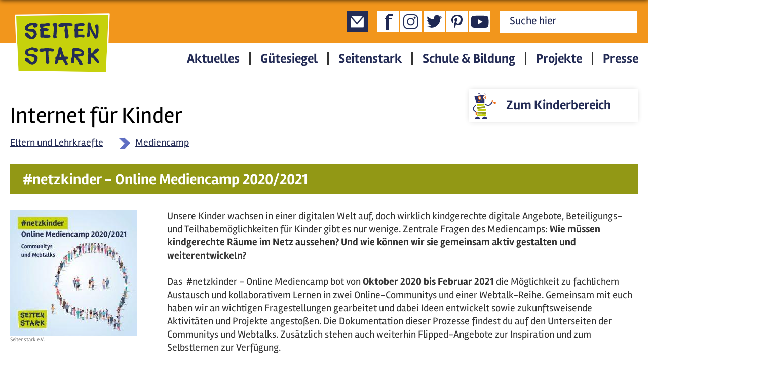

--- FILE ---
content_type: text/html; charset=utf-8
request_url: https://seitenstark.de/eltern-und-lehrkraefte/mediencamp
body_size: 19691
content:

<!DOCTYPE html PUBLIC "-//W3C//DTD XHTML+RDFa 1.0//EN"
  "http://www.w3.org/MarkUp/DTD/xhtml-rdfa-1.dtd">
<html lang="de" xmlns="http://www.w3.org/1999/xhtml" xml:lang="de" version="XHTML+RDFa 1.0" dir="ltr"
  xmlns:content="http://purl.org/rss/1.0/modules/content/"
  xmlns:dc="http://purl.org/dc/terms/"
  xmlns:foaf="http://xmlns.com/foaf/0.1/"
  xmlns:og="http://ogp.me/ns#"
  xmlns:rdfs="http://www.w3.org/2000/01/rdf-schema#"
  xmlns:sioc="http://rdfs.org/sioc/ns#"
  xmlns:sioct="http://rdfs.org/sioc/types#"
  xmlns:skos="http://www.w3.org/2004/02/skos/core#"
  xmlns:xsd="http://www.w3.org/2001/XMLSchema#"
  xmlns:schema="http://schema.org/">

<head profile="http://www.w3.org/1999/xhtml/vocab">
  <script type="text/javascript">if(screen.width<1025){location.href= 'https://mobil.seitenstark.de/eltern-und-lehrkraefte/mediencamp';}</script>
  <script type="application/ld+json">{
  "@context": "https://schema.org",
  "@type": "BreadcrumbList",
  "itemListElement": [{
    "@type": "ListItem",
    "position": "1",
    "name": "Startseite",
    "item": "https://seitenstark.de/"
  },{
    "@type": "ListItem",
    "position": "2",
    "name": "Eltern und Lehrkraefte",
    "item": "https://seitenstark.de/eltern-und-lehrkraefte"
  },{
    "@type": "ListItem",
    "position": "3",
    "name": "Mediencamp",
    "item": "https://seitenstark.de/eltern-und-lehrkraefte/mediencamp"
  }]}</script>
<meta name="last-modified" content="24. Mai 2022 - 14:10" />
<link rel="shortcut icon" href="https://seitenstark.de/favicon.ico" type="image/vnd.microsoft.icon" />
<meta name="rating" content="safe for kids" />
<link rel="shortlink" href="https://seitenstark.de/node/16629" />
  <title>#netzkinder - Online Mediencamp 2020/2021 | Seitenstark</title>
  <link type="text/css" rel="stylesheet" href="https://seitenstark.de/sites/default/files/css/css_xE-rWrJf-fncB6ztZfd2huxqgxu4WO-qwma6Xer30m4.css" media="all" />
<link type="text/css" rel="stylesheet" href="https://seitenstark.de/sites/default/files/css/css_L7aJGgpErkBlKxp5iJEu_yLXqCLgU_Fg82gLaG2jIuk.css" media="screen" />
<link type="text/css" rel="stylesheet" href="https://seitenstark.de/sites/default/files/css/css_aBsaYFpBdnQjzQOVN4Rsi--X2JSFU1dw_Vq8d90rOHg.css" media="all" />
<link type="text/css" rel="stylesheet" href="https://seitenstark.de/sites/default/files/css/css_sDOx8D7HGKr7F6oQaIxhZr2sb4Q1qWqii0HmBuTl9pM.css" media="all" />
<link type="text/css" rel="stylesheet" href="https://seitenstark.de/sites/default/files/css/css_VWGhZkkR4B4tMJA7PC_wov8dAxaI-MS03BCM3K8jjJA.css" media="screen" />
<link type="text/css" rel="stylesheet" href="https://seitenstark.de/sites/default/files/css/css_JiP9CPnY5MJfhrS0Q7XgAE6Jw1vOXXBXOmbKBt_U2VM.css" media="all" />
<link type="text/css" rel="stylesheet" href="https://seitenstark.de/sites/default/files/css/css_rxhxLtfSjGL14twm1TDsf0iGkUpb6ZFYObUn-_qL-pg.css" media="all" />
  <script type="text/javascript" src="https://seitenstark.de/sites/all/libraries/jquery/jquery-3.7.1.min.js"></script>
<script type="text/javascript">
<!--//--><![CDATA[//><!--
jQuery.migrateMute=false;jQuery.migrateTrace=false;
//--><!]]>
</script>
<script type="text/javascript" src="https://seitenstark.de/sites/all/libraries/jquery/jquery-migrate-3.4.1.min.js"></script>
<script type="text/javascript" src="https://seitenstark.de/sites/default/files/js/js_Vbqb14cNgUKJUIoC9eGXhOLfoB5DFkxStAbkBtB_0vY.js"></script>
<script type="text/javascript" src="https://seitenstark.de/sites/default/files/js/js_xpbDPi00astGh0x-sH-tfygf8d-IQxloMZINtkohqVs.js"></script>
<script type="text/javascript" src="https://seitenstark.de/sites/all/libraries/jquery/jquery.cookie.1.4.1.min.js"></script>
<script type="text/javascript" src="https://seitenstark.de/sites/all/libraries/jquery/jquery.form.4.3.0.min.js"></script>
<script type="text/javascript" src="https://seitenstark.de/sites/default/files/js/js_VI9kveObYV6KGZ0P5bY6jcNHGZ-GEaxSujIwlIbSB2s.js"></script>
<script type="text/javascript" src="https://seitenstark.de/sites/default/files/js/js_FZDBVZWqdXlOZajF7PfdV5IcWGcI-WIy0iIR285J51k.js"></script>
<script type="text/javascript" src="https://seitenstark.de/sites/default/files/js/js_H1GNoUGAz4L3WIIgBLo2JoGprqhZHIM3MIxWoLKnVZ0.js"></script>
<script type="text/javascript" src="https://seitenstark.de/sites/default/files/js/js_3iWD1Sirc2xMhcZLxIq8RT3wdOuTRLz7yUp0rXetvkM.js"></script>
<script type="text/javascript">
<!--//--><![CDATA[//><!--
jQuery.extend(Drupal.settings, {"basePath":"\/","pathPrefix":"","setHasJsCookie":0,"ajaxPageState":{"theme":"seitenstark","theme_token":"WrlHkr5OccBH_GnPvB8bG038wAm_YT4SIUx2yBMtSsw","jquery_version":"3.7.1","jquery_version_token":"NqC04vdgLMw7Ap5K5RKJrLcNdsMcSKXrJ4WBDZDYKiU","js":{"https:\/\/seitenstark.de\/sites\/all\/libraries\/jquery\/jquery-3.7.1.min.js":1,"0":1,"https:\/\/seitenstark.de\/sites\/all\/libraries\/jquery\/jquery-migrate-3.4.1.min.js":1,"misc\/jquery-extend-3.4.0.js":1,"misc\/jquery-html-prefilter-3.5.0-backport.js":1,"misc\/jquery.once.js":1,"misc\/drupal.js":1,"sites\/all\/modules\/forcejs\/forcejs.js":1,"sites\/all\/modules\/webform_tooltip\/js\/webform_tooltip.js":1,"sites\/all\/modules\/jquery_update\/js\/jquery_browser.js":1,"sites\/all\/libraries\/blazy\/blazy.min.js":1,"sites\/all\/modules\/blazy\/js\/dblazy.min.js":1,"sites\/all\/modules\/blazy\/js\/bio.min.js":1,"sites\/all\/modules\/blazy\/js\/bio.media.min.js":1,"sites\/all\/modules\/blazy\/js\/blazy.load.min.js":1,"sites\/all\/libraries\/history.js\/scripts\/bundled\/html4+html5\/jquery.history.js":1,"sites\/all\/modules\/views_slideshow\/js\/views_slideshow.js":1,"https:\/\/seitenstark.de\/sites\/all\/libraries\/jquery\/jquery.cookie.1.4.1.min.js":1,"https:\/\/seitenstark.de\/sites\/all\/libraries\/jquery\/jquery.form.4.3.0.min.js":1,"misc\/form-single-submit.js":1,"misc\/form.js":1,"misc\/ajax.js":1,"sites\/all\/modules\/jquery_update\/js\/jquery_update.js":1,"sites\/all\/modules\/admin_menu\/admin_devel\/admin_devel.js":1,"sites\/all\/modules\/codefilter\/codefilter.js":1,"sites\/all\/modules\/entityreference\/js\/entityreference.js":1,"public:\/\/languages\/de_pAAajOIP-mK9QdWAaBnLR6dSzK7lk8gm2nwx9TvRWMY.js":1,"sites\/all\/libraries\/colorbox\/jquery.colorbox-min.js":1,"sites\/all\/modules\/colorbox\/js\/colorbox.js":1,"sites\/all\/modules\/colorbox\/styles\/default\/colorbox_style.js":1,"sites\/all\/modules\/colorbox\/js\/colorbox_load.js":1,"sites\/all\/modules\/colorbox\/js\/colorbox_inline.js":1,"sites\/all\/modules\/lightbox2\/js\/lightbox.js":1,"sites\/all\/libraries\/qtip\/jquery.qtip.min.js":1,"sites\/all\/modules\/video\/js\/video.js":1,"sites\/all\/modules\/custom_search\/js\/custom_search.js":1,"sites\/all\/modules\/vscc\/js\/vscc.js":1,"sites\/all\/libraries\/jquery.cycle\/jquery.cycle.all.js":1,"sites\/all\/modules\/views_slideshow\/contrib\/views_slideshow_cycle\/js\/views_slideshow_cycle.js":1,"sites\/all\/modules\/views\/js\/base.js":1,"misc\/progress.js":1,"sites\/all\/modules\/views\/js\/ajax_view.js":1,"misc\/collapse.js":1,"sites\/all\/modules\/field_group_custom\/field_group.js":1,"sites\/all\/modules\/extlink\/js\/extlink.js":1,"sites\/all\/modules\/qtip\/js\/qtip.js":1,"sites\/all\/modules\/views_ajax_history\/views_ajax_history.js":1,"sites\/all\/modules\/colorbox_node\/colorbox_node.js":1,"sites\/all\/libraries\/superfish\/sfsmallscreen.js":1,"sites\/all\/libraries\/superfish\/supposition.js":1,"sites\/all\/libraries\/superfish\/superfish.js":1,"sites\/all\/libraries\/easing\/jquery.easing.js":1,"sites\/all\/libraries\/superfish\/supersubs.js":1,"sites\/all\/modules\/superfish\/superfish.js":1,"sites\/all\/modules\/jquery_update\/js\/jquery_position.js":1},"css":{"modules\/system\/system.base.css":1,"modules\/system\/system.menus.css":1,"modules\/system\/system.messages.css":1,"modules\/system\/system.theme.css":1,"sites\/all\/modules\/webform_tooltip\/css\/webform_tooltip.css":1,"sites\/all\/modules\/views_slideshow\/views_slideshow.css":1,"sites\/all\/modules\/blazy\/css\/blazy.css":1,"sites\/all\/modules\/blazy\/css\/components\/blazy.filter.css":1,"sites\/all\/modules\/blazy\/css\/components\/blazy.ratio.css":1,"sites\/all\/modules\/blazy\/css\/components\/blazy.loading.css":1,"sites\/all\/modules\/simplenews\/simplenews.css":1,"modules\/aggregator\/aggregator.css":1,"sites\/all\/modules\/codefilter\/codefilter.css":1,"sites\/all\/modules\/colorbox_node\/colorbox_node.css":1,"modules\/comment\/comment.css":1,"sites\/all\/modules\/date\/date_repeat_field\/date_repeat_field.css":1,"modules\/field\/theme\/field.css":1,"modules\/node\/node.css":1,"modules\/poll\/poll.css":1,"modules\/search\/search.css":1,"modules\/user\/user.css":1,"sites\/all\/modules\/youtube\/css\/youtube.css":1,"sites\/all\/modules\/extlink\/css\/extlink.css":1,"modules\/forum\/forum.css":1,"sites\/all\/modules\/views\/css\/views.css":1,"sites\/all\/modules\/ckeditor\/css\/ckeditor.css":1,"sites\/all\/libraries\/animate\/animate.css":1,"sites\/all\/modules\/colorbox\/styles\/default\/colorbox_style.css":1,"sites\/all\/modules\/ctools\/css\/ctools.css":1,"sites\/all\/modules\/lightbox2\/css\/lightbox.css":1,"sites\/all\/modules\/panels\/css\/panels.css":1,"sites\/all\/libraries\/qtip\/jquery.qtip.min.css":1,"sites\/all\/modules\/qtip\/css\/qtip.css":1,"sites\/all\/modules\/video\/css\/video.css":1,"sites\/all\/modules\/custom_search\/custom_search.css":1,"sites\/all\/modules\/vscc\/vscc.css":1,"sites\/all\/modules\/views_slideshow\/contrib\/views_slideshow_cycle\/views_slideshow_cycle.css":1,"sites\/all\/libraries\/superfish\/css\/superfish.css":1,"sites\/all\/libraries\/superfish\/css\/superfish-smallscreen.css":1}},"colorbox":{"transition":"elastic","speed":"350","opacity":"0.85","slideshow":false,"slideshowAuto":true,"slideshowSpeed":"2500","slideshowStart":"start slideshow","slideshowStop":"stop slideshow","current":"{current} von {total}","previous":"\u00ab Zur\u00fcck","next":"Weiter \u00bb","close":"Schlie\u00dfen","overlayClose":true,"returnFocus":true,"maxWidth":"98%","maxHeight":"98%","initialWidth":"300","initialHeight":"250","fixed":true,"scrolling":true,"mobiledetect":true,"mobiledevicewidth":"480px","file_public_path":"\/sites\/default\/files","specificPagesDefaultValue":"admin*\nimagebrowser*\nimg_assist*\nimce*\nnode\/add\/*\nnode\/*\/edit\nprint\/*\nprintpdf\/*\nsystem\/ajax\nsystem\/ajax\/*"},"lightbox2":{"rtl":"0","file_path":"\/(\\w\\w\/)private:\/","default_image":"\/sites\/all\/modules\/lightbox2\/images\/brokenimage.jpg","border_size":10,"font_color":"000","box_color":"fff","top_position":"","overlay_opacity":"0.8","overlay_color":"000","disable_close_click":true,"resize_sequence":0,"resize_speed":400,"fade_in_speed":400,"slide_down_speed":600,"use_alt_layout":false,"disable_resize":false,"disable_zoom":false,"force_show_nav":false,"show_caption":true,"loop_items":false,"node_link_text":"Bilddetails anzeigen","node_link_target":false,"image_count":"Bild !current von !total","video_count":"Video !current von !total","page_count":"Seite !current von !total","lite_press_x_close":"\u003Ca href=\u0022#\u0022 onclick=\u0022hideLightbox(); return FALSE;\u0022\u003E\u003Ckbd\u003Ex\u003C\/kbd\u003E\u003C\/a\u003E zum Schlie\u00dfen dr\u00fccken","download_link_text":"","enable_login":false,"enable_contact":false,"keys_close":"c x 27","keys_previous":"p 37","keys_next":"n 39","keys_zoom":"z","keys_play_pause":"32","display_image_size":"original","image_node_sizes":"()","trigger_lightbox_classes":"","trigger_lightbox_group_classes":"","trigger_slideshow_classes":"","trigger_lightframe_classes":"","trigger_lightframe_group_classes":"","custom_class_handler":0,"custom_trigger_classes":"","disable_for_gallery_lists":true,"disable_for_acidfree_gallery_lists":true,"enable_acidfree_videos":true,"slideshow_interval":5000,"slideshow_automatic_start":true,"slideshow_automatic_exit":true,"show_play_pause":true,"pause_on_next_click":false,"pause_on_previous_click":true,"loop_slides":false,"iframe_width":600,"iframe_height":400,"iframe_border":1,"enable_video":false,"useragent":"Mozilla\/5.0 (Macintosh; Intel Mac OS X 10_15_7) AppleWebKit\/537.36 (KHTML, like Gecko) Chrome\/131.0.0.0 Safari\/537.36; ClaudeBot\/1.0; +claudebot@anthropic.com)"},"instances":"{\u0022default\u0022:{\u0022content\u0022:{\u0022text\u0022:\u0022\u0022},\u0022style\u0022:{\u0022tip\u0022:false,\u0022classes\u0022:\u0022\u0022},\u0022position\u0022:{\u0022at\u0022:\u0022bottom right\u0022,\u0022adjust\u0022:{\u0022method\u0022:\u0022\u0022},\u0022my\u0022:\u0022top left\u0022,\u0022viewport\u0022:false},\u0022show\u0022:{\u0022event\u0022:\u0022mouseenter \u0022},\u0022hide\u0022:{\u0022event\u0022:\u0022mouseleave \u0022}},\u0022text_tooltip\u0022:{\u0022content\u0022:{\u0022text\u0022:\u0022\u0022},\u0022style\u0022:{\u0022tip\u0022:false,\u0022classes\u0022:\u0022 qtip-rounded\u0022},\u0022position\u0022:{\u0022at\u0022:\u0022bottom right\u0022,\u0022adjust\u0022:{\u0022method\u0022:\u0022\u0022},\u0022my\u0022:\u0022top left\u0022,\u0022viewport\u0022:false},\u0022show\u0022:{\u0022event\u0022:\u0022mouseenter click \u0022,\u0022solo\u0022:true},\u0022hide\u0022:{\u0022event\u0022:\u0022mouseleave \u0022}}}","qtipDebug":"{\u0022leaveElement\u0022:1}","custom_search":{"form_target":"_self","solr":0},"facetapi":{"view_args":{"online_mediencamp_c1:block_3":[],"online_mediencamp_seiten:block":[],"online_mediencamp_c1:block_1":[],"online_mediencamp_c1:block_2":[]},"exposed_input":{"online_mediencamp_c1:block_3":[],"online_mediencamp_seiten:block":[],"online_mediencamp_c1:block_1":[],"online_mediencamp_c1:block_2":[]},"view_path":{"online_mediencamp_c1:block_3":null,"online_mediencamp_seiten:block":null,"online_mediencamp_c1:block_1":null,"online_mediencamp_c1:block_2":null},"view_dom_id":{"online_mediencamp_c1:block_3":"5c5d8a3fe0de3ec9c01c0f109e1cdeb9","online_mediencamp_seiten:block":"6a3e365366bb8b116621e450e3033959","online_mediencamp_c1:block_1":"8d39f5c0f38b451b0e5f64c266a5d768","online_mediencamp_c1:block_2":"164171256ef0512d3c76284c86d8762f"}},"better_exposed_filters":{"views":{"online_mediencamp_c1":{"displays":{"block_3":{"filters":[]},"block_1":{"filters":[]},"block_2":{"filters":[]}}},"online_mediencamp_seiten":{"displays":{"block":{"filters":[]}}}}},"urlIsAjaxTrusted":{"\/eltern-und-lehrkraefte\/mediencamp":true,"\/views\/ajax":true},"viewsAjaxHistory":{"renderPageItem":0},"viewsSlideshow":{"online_mediencamp_seiten-block_1":{"methods":{"goToSlide":["viewsSlideshowPager","viewsSlideshowSlideCounter","viewsSlideshowCycle"],"nextSlide":["viewsSlideshowPager","viewsSlideshowSlideCounter","viewsSlideshowCycle"],"pause":["viewsSlideshowControls","viewsSlideshowCycle"],"play":["viewsSlideshowControls","viewsSlideshowCycle"],"previousSlide":["viewsSlideshowPager","viewsSlideshowSlideCounter","viewsSlideshowCycle"],"transitionBegin":["viewsSlideshowPager","viewsSlideshowSlideCounter"],"transitionEnd":[]},"paused":0}},"viewsSlideshowControls":{"online_mediencamp_seiten-block_1":{"bottom":{"type":"vsccControls"}}},"viewsSlideshowCycle":{"#views_slideshow_cycle_main_online_mediencamp_seiten-block_1":{"num_divs":31,"id_prefix":"#views_slideshow_cycle_main_","div_prefix":"#views_slideshow_cycle_div_","vss_id":"online_mediencamp_seiten-block_1","effect":"scrollLeft","transition_advanced":0,"timeout":5000,"speed":700,"delay":0,"sync":1,"random":0,"pause":1,"pause_on_click":1,"play_on_hover":0,"action_advanced":1,"start_paused":1,"remember_slide":0,"remember_slide_days":1,"pause_in_middle":0,"pause_when_hidden":0,"pause_when_hidden_type":"full","amount_allowed_visible":"","nowrap":0,"pause_after_slideshow":0,"fixed_height":1,"items_per_slide":3,"wait_for_image_load":1,"wait_for_image_load_timeout":3000,"cleartype":0,"cleartypenobg":0,"advanced_options":"{}"}},"views":{"ajax_path":"\/views\/ajax","ajaxViews":{"views_dom_id:6a3e365366bb8b116621e450e3033959":{"view_name":"online_mediencamp_seiten","view_display_id":"block","view_args":"","view_path":"node\/16629","view_base_path":null,"view_dom_id":"6a3e365366bb8b116621e450e3033959","pager_element":0}}},"webform_tooltip_icon":{"text":"i"},"superfish":{"2":{"id":"2","sf":{"pathLevels":"2","delay":"500","animation":{"opacity":"show","height":["show","easeInSine"]},"dropShadows":false,"disableHI":true},"plugins":{"smallscreen":{"mode":"window_width","breakpointUnit":"px","accordionButton":"0","expandText":"Aufklappen","collapseText":"Zusammenklappen","title":"Erwachsene Menue"},"supposition":true,"supersubs":{"maxWidth":"15"}}}},"field_group":{"div":"full"},"extlink":{"extTarget":"_blank","extClass":0,"extLabel":"(Link ist extern)","extImgClass":0,"extIconPlacement":0,"extSubdomains":1,"extExclude":"","extInclude":"","extCssExclude":".view-erwachsene-startseite-aktuelles .field-content","extCssExplicit":"","extAlert":0,"extAlertText":"This link will take you to an external web site.","mailtoClass":0,"mailtoLabel":"(link sends e-mail)","extUseFontAwesome":false},"colorbox_node":{"width":"600px","height":"600px"},"blazy":{"loadInvisible":false,"offset":100,"saveViewportOffsetDelay":50,"validateDelay":25,"container":""},"blazyIo":{"enabled":false,"disconnect":false,"rootMargin":"0px","threshold":[0]}});
//--><!]]>
</script>
  <link rel="stylesheet" type="text/css" href="/sites/all/themes/seitenstark/assets/css/animate.min.css" media="screen" />
  <link rel="stylesheet" type="text/css" href="/sites/all/themes/seitenstark/assets/css/style.css" media="screen" />




  <script type="text/javascript" src="/sites/all/themes/seitenstark/assets/js/seitenstark.js"></script>
  <script type="text/javascript" src="/sites/all/themes/seitenstark/assets/js/uwe.js"></script>
  <script type="text/javascript" src="/sites/all/themes/seitenstark/assets/js/bjoern.js"></script>
  <meta http-equiv="X-UA-Compatible" content="IE=edge">
  <meta http-equiv="cache-control" content="max-age=0" />
  <meta http-equiv="cache-control" content="no-cache" />
  <meta http-equiv="expires" content="0" />
  <meta http-equiv="expires" content="Tue, 01 Jan 1980 1:00:00 GMT" />
  <meta http-equiv="pragma" content="no-cache" />
  <link rel="canonical" href="https://seitenstark.de/eltern-und-lehrkraefte/mediencamp" />
  <link rel="alternate" media="only screen and (max-width: 1024px)" href="https://mobil.seitenstark.de/eltern-und-lehrkraefte/mediencamp" id="mobil_variante" />

</head>
<body class="html not-front not-logged-in no-sidebars page-node page-node- page-node-16629 node-type-erwachsene-seite role-anonymous-user eltern-und-lehrkraefte mediencamp" >
  <div id="skip-link">
    <a href="#main-content" class="element-invisible element-focusable">Direkt zum Inhalt</a>
  </div>
    
<!-- page--eltern und lehrkraefte.tpl -->

<div id="page-wrapper" class="erwachsene">
    <div id="page">

        <div id="headerWrapper">
            <div id="header" class="center">
                <div class="section clearfix">
                    <a href="/eltern-und-lehrkraefte"><div id="logo"><svg class="floatL" xmlns="http://www.w3.org/2000/svg" height="131px" width="207px" viewBox="0 0 235 156" version="1" xmlns="http://www.w3.org/2000/svg" fill-rule="evenodd" clip-rule="evenodd" stroke-linecap="round" stroke-linejoin="round" stroke-miterlimit="2"><path d="M8 14l217-4-5 136-206-3L8 14z" fill="#c6d10c" fill-rule="nonzero"/><path d="M29 43c0-3 1-7 7-10s11-4 17-3c5 2 7 3 6 6 0 3-2 5-5 5-2 1-4 0-5-1 0-2 0-5-3-4-3 0-6 1-9 4-2 2-2 4 3 5 5 0 10-1 13 2s4 7 4 11c-1 4-5 9-8 10-5 2-9 1-14-3-4-3-5-5-6-7l1-4 5-1 5 6c2 3 4 5 6 4s4-4 4-6c0-3-2-5-5-6-1 0-8 0-11-2-2-1-5-2-5-6zM64 35c0-2 1-3 3-3h8c1 0 7-2 9-1 1 0 4 0 4 2 0 3-1 4-4 5h-6l-5 1c-1 0-2 1-1 2l1 2h8l4 3c-1 2-2 4-4 4l-8-1v9h5c3 0 8 0 10 2a3 3 0 0 1-1 5l-8 1-7-1c-1 0-5 1-7-1v-6-8c0-1-2-1-2-3s3-2 3-3c-1-4-3-7-2-9zM94 34c0-1 1-3 4-3 2-1 6-1 6 2v16l-1 11 1 5-5 2c-1 0-4-2-4-4l1-5 1-15-1-6-2-3zM108 35c0-2 2-3 6-4l12-1 7 1c3 0 7 0 8 2v5h-6c-2-1-5-2-6-1v4l1 7 1 7 1 6c0 3-1 6-3 6-2 1-5-1-6-3v-9l-1-7 1-9c0-1 0-2-1-1l-6 2c-2 0-5 1-7-1-1-1-2-2-1-4zM146 35c0-1 1-3 4-3l9-1c3 0 9-1 10 2 1 2-1 4-3 5h-10c-2 0-3 2-3 3l1 3h11c2 2 1 4 0 5l-5 1h-6v8h12l4 3-3 4-9-1-7 1c-2 1-4 0-5-1v-8-5l-1-4 1-3v-9zM176 34c0-1 1-5 3-5s4 1 5 4l2 9a105 105 0 0 0 9 16h1V48l-2-10c0-3 1-4 3-4 3-1 5 1 5 5v14c0 2-1 11-3 13s-4 2-6 1l-8-15-4-8v5l1 8c0 2 0 5-2 6a4 4 0 0 1-6-2l2-8V34zM30 101c-1-4 0-7 3-9l13-5 12 3c2 2 3 7-1 8-5 2-5-1-7-3-1-1-3-2-7-1-3 0-7 2-7 6 0 3 8 3 11 3 8 1 12 5 12 10s-3 11-7 13c-4 4-10 2-13 0l-9-7c-2-3-1-6 2-7 2-1 5 0 6 3 2 3 5 7 8 7s5-3 5-7c1-3-2-5-5-6l-11-2c-2-1-5-2-5-6zM63 94c0-5 5-4 9-4l8-1 13 1c3 1 5 2 4 5s-3 2-5 2l-7-1-1 2a105 105 0 0 0 2 21c1 3 0 6-2 7-5 1-6-2-6-5v-9-11l-1-5-8 2c-2 0-6 0-6-4zM100 126v-5l1-6-1-3 4-4 3-9 1-8c0-2 2-4 4-4s4 2 4 5l3 10c1 3 2 7 4 7h5c2 0 3 1 3 4l-4 3-2 1 3 5 2 4c0 1 0 3-2 3-4 1-5-1-5-3l-5-8-7-1h-3l-1 6-3 4-4-1zm10-17l2-7 3 8-5-1z" fill="#242c55"/><path d="M7 12l220-3-6 139-209-3L7 12z" fill="none" stroke="#fff" stroke-width="3"/><path d="M140 108V93c0-2 2-4 4-4 4-1 14 0 19 4 6 4 5 7 5 9s-1 5-5 6l-9 1c-1 1 0 2 1 3l6 6 3 7c1 2 1 4-2 4-2 1-4 1-5-1l-2-5-5-8c-2-3-3-5-4-4l-1 5v7l-3 2c-2 0-4-1-4-3v-7l2-7zm6-10c0-2 2-2 4-2l9 1c3 1 5 4 1 5-2 1-13 2-14 0v-4zM178 103c0-4-2-10-1-13 0-1 2-3 4-2 2 0 3 1 3 2v12c1 0 4-2 6-5 3-4 6-7 8-7a4 4 0 0 1 5 3c0 2-2 4-4 6l-7 5a1 1 0 0 0 0 2l8 9 4 7c-1 2-2 3-4 3l-4-4-7-9-4-1-1 5v8c0 1-1 3-3 3s-4 0-5-2l1-9v-8l1-5z" fill="#242c55"/></svg></div></a></div></a>
                    <div id="logoText">Internet für Kinder</div>
                    <div id="socialBtns">
					    <div id="kontakt" class="socialBtn"><a href="https://seitenstark.de/eltern-und-lehrkraefte/kontakt"><img src="/sites/all/themes/seitenstark/assets/images/icon-kontakt.png" /></a></div>
                        <div id="fb" class="socialBtn"><a href="https://www.facebook.com/seitenstark" target="_blank"><svg height="42px" width="42px" viewBox="0 0 42 42" version="1" xmlns="http://www.w3.org/2000/svg" fill-rule="evenodd" clip-rule="evenodd" stroke-linejoin="round" stroke-miterlimit="1"><path d="M30 9h-4l-3 1v3h5v3h-5v21h-6V16h-3v-3h3v-1c0-3 1-4 3-5 1-2 3-2 6-2l5 1-1 3z" fill="#1f2853" fill-rule="nonzero"/></svg></a></div>
                        <div id="fb" class="socialBtn"><a href="https://www.instagram.com/seitenstark"><img src="/sites/all/themes/seitenstark/assets/images/insta-icon.png" /></a></div>
						<div id="twitter" class="socialBtn"><a href="https://www.twitter.com/seitenstark" target="_blank"><svg height="42px" width="42px" viewBox="0 0 42 42" version="1" xmlns="http://www.w3.org/2000/svg" fill-rule="evenodd" clip-rule="evenodd" stroke-linejoin="round" stroke-miterlimit="1"><path d="M16 33a18 18 0 0 0 17-18l4-3-4 1 3-4-4 2a6 6 0 0 0-11 5c-5 0-10-2-13-6a6 6 0 0 0 2 8l-3-1c0 3 2 6 5 7a6 6 0 0 1-3 0c1 2 4 4 6 4a13 13 0 0 1-9 3l10 2z" fill="#1f2853" fill-rule="nonzero"/></svg></a></div>
                        <div id="pinterest" class="socialBtn"><a href="https://www.pinterest.de/seitenstark" target="_blank"><svg height="42px" width="42px" viewBox="0 0 42 42" version="1" xmlns="http://www.w3.org/2000/svg" fill-rule="evenodd" clip-rule="evenodd" stroke-linejoin="round" stroke-miterlimit="1"><path d="M22 7c-8 0-12 5-12 10 0 3 1 6 3 6h1v-1-1l-1-3c0-5 3-8 8-8s7 2 7 6c0 5-2 9-5 9-2 0-3-2-3-3l2-6c0-2-1-3-2-3-2 0-4 2-4 4l1 3-2 9v7l3-6 1-4 4 2c6 0 9-5 9-12 0-5-4-9-10-9z" fill="#1f2853" fill-rule="nonzero"/></svg></a></div>
					    <div id="youtube" class="socialBtn"><a href="https://www.youtube.com/channel/UCEW_oSlkDPM6YriAK0YM0Xw" target="_blank"><svg height="42px" width="42px" viewBox="0 0 42 42" xmlns="http://www.w3.org/2000/svg" fill-rule="evenodd" clip-rule="evenodd" stroke-linejoin="round" stroke-miterlimit="1.4"><path d="M37.8 12.5a4.4 4.4 0 0 0-3-3.1C32 8.7 21 8.7 21 8.7s-11 0-13.7.7a4.4 4.4 0 0 0-3.1 3.1c-.7 2.8-.7 8.5-.7 8.5s0 5.7.7 8.5a4.4 4.4 0 0 0 3 3.1c2.8.7 13.8.7 13.8.7s11 0 13.6-.7a4.4 4.4 0 0 0 3.1-3.1c.8-2.8.8-8.5.8-8.5s0-5.7-.8-8.5z" fill="#1f2853" fill-rule="nonzero"/><path d="M17.5 26.2l9.1-5.2-9.1-5.2v10.4z" fill="#fff" fill-rule="nonzero"/></svg></a></div>
                    </div>
                    


  <div class="region region-header">
    <div class="">
      <div id="block-search-form" class="block block-search" >
  <div class="title">
                </div>

  <div class="content" >
    <form class="search-form" role="search" action="/eltern-und-lehrkraefte/mediencamp" method="post" id="search-block-form" accept-charset="UTF-8"><div><div class="container-inline">
      <h6 class="element-invisible">Suchformular</h6>
    <div class="form-item form-type-textfield form-item-search-block-form">
  <label class="element-invisible" for="edit-search-block-form--2">Search this site </label>
 <input title="Schreibe in dieses Feld wonach du suchen möchtest." class="custom-search-box form-text" placeholder="Suche hier" type="text" id="edit-search-block-form--2" name="search_block_form" value="" size="30" maxlength="128" />
</div>
<div class="form-actions form-wrapper" id="edit-actions"><input alt="Suchen" class="custom-search-button form-submit" type="image" id="edit-submit" name="op" src="/sites/default/files/2024/icons/icon_lupe.svg" /></div><input type="hidden" name="form_build_id" value="form-iQ-aOHEmtCztOK-k1O90SqhdMjPuqMhyZf70ayAuuis" />
<input type="hidden" name="form_id" value="search_block_form" />
</div>
</div></form>  </div>
</div>
<div id="block-superfish-2" class="block block-superfish" >
  <div class="title">
                </div>

  <div class="content" >
    <ul  id="superfish-2" class="menu sf-menu sf-menu-erwachsene-menue sf-horizontal sf-style-none sf-total-items-6 sf-parent-items-6 sf-single-items-0"><li id="menu-904-2" class="first odd sf-item-1 sf-depth-1 sf-total-children-5 sf-parent-children-0 sf-single-children-5 menuparent"><a href="/eltern-und-lehrkraefte/aktuelles" class="sf-depth-1 menuparent">Aktuelles</a><ul><li id="menu-979-2" class="first odd sf-item-1 sf-depth-2 sf-no-children"><a href="/eltern-und-lehrkraefte/aktuelles/aktuelle-meldungen" class="sf-depth-2">Aktuelle Meldungen</a></li><li id="menu-3057-2" class="middle even sf-item-2 sf-depth-2 sf-no-children"><a href="/eltern-und-lehrkraefte/aktuelles/offene-aks-zum-mitmachen" class="sf-depth-2">Mitmachen beim fachlichen Austausch</a></li><li id="menu-1457-2" class="middle odd sf-item-3 sf-depth-2 sf-no-children"><a href="/eltern-und-lehrkraefte/aktuelles/veranstaltungen" class="sf-depth-2">Veranstaltungen</a></li><li id="menu-2166-2" class="middle even sf-item-4 sf-depth-2 sf-no-children"><a href="/eltern-und-lehrkraefte/service-presse/pressemeldungen" class="sf-depth-2">Pressemeldungen</a></li><li id="menu-3196-2" class="last odd sf-item-5 sf-depth-2 sf-no-children"><a href="/eltern-und-lehrkraefte/informations-und-hilfsangebote-zum-ukraine-krieg" class="sf-depth-2">Linkliste zum Ukraine-Krieg</a></li></ul></li><li id="menu-3558-2" class="middle even sf-item-2 sf-depth-1 sf-total-children-9 sf-parent-children-0 sf-single-children-9 menuparent"><a href="/eltern-und-lehrkraefte/das-seitenstark-guetesiegel" class="sf-depth-1 menuparent">Gütesiegel</a><ul><li id="menu-3432-2" class="first odd sf-item-1 sf-depth-2 sf-no-children"><a href="/eltern-und-lehrkraefte/prueftool-bewerbung" class="sf-depth-2">Prüftool &amp; Bewerbung</a></li><li id="menu-3420-2" class="middle even sf-item-2 sf-depth-2 sf-no-children"><a href="/eltern-und-lehrkraefte/mitglieder-der-jury" class="sf-depth-2">Mitglieder der Jury</a></li><li id="menu-3422-2" class="middle odd sf-item-3 sf-depth-2 sf-no-children"><a href="/eltern-und-lehrkraefte/qualitaetsstandards-fuer-digitale-kindermedien" class="sf-depth-2">Qualitätsstandards</a></li><li id="menu-3419-2" class="middle even sf-item-4 sf-depth-2 sf-no-children"><a href="/eltern-und-lehrkraefte/leitfaden-empfehlenswerte-digitale-kindermedien" class="sf-depth-2">Leitfaden</a></li><li id="menu-3421-2" class="middle odd sf-item-5 sf-depth-2 sf-no-children"><a href="/eltern-und-lehrkraefte/faqs-zum-guetesiegel" class="sf-depth-2">FAQs zum Gütesiegel</a></li><li id="menu-5724-2" class="middle even sf-item-6 sf-depth-2 sf-no-children"><a href="/eltern-und-lehrkraefte/siegeltraeger-2025" class="sf-depth-2">Siegelträger 2025</a></li><li id="menu-4123-2" class="middle odd sf-item-7 sf-depth-2 sf-no-children"><a href="/eltern-und-lehrkraefte/siegeltraeger-2023" class="sf-depth-2">Siegelträger 2023</a></li><li id="menu-3435-2" class="middle even sf-item-8 sf-depth-2 sf-no-children"><a href="/eltern-und-lehrkraefte/siegeltraeger-2022" class="sf-depth-2">Siegelträger 2022</a></li><li id="menu-3452-2" class="last odd sf-item-9 sf-depth-2 sf-no-children"><a href="/fotogalerien/verleihung-des-seitenstark-guetesiegel-2022" class="sf-depth-2">Verleihung 2022</a></li></ul></li><li id="menu-958-2" class="middle odd sf-item-3 sf-depth-1 sf-total-children-3 sf-parent-children-2 sf-single-children-1 menuparent"><a href="/eltern-und-lehrkraefte/seitenstark" class="sf-depth-1 menuparent">Seitenstark</a><ul><li id="menu-2169-2" class="first odd sf-item-1 sf-depth-2 sf-total-children-1 sf-parent-children-0 sf-single-children-1 menuparent"><a href="/eltern-und-lehrkraefte/seitenstark/verein" class="sf-depth-2 menuparent">Verein</a><ul><li id="menu-4004-2" class="firstandlast odd sf-item-1 sf-depth-3 sf-no-children"><a href="/eltern-und-lehrkraefte/seitenstark/verein/vorstand" class="sf-depth-3">Der Vorstand</a></li></ul></li><li id="menu-2168-2" class="middle even sf-item-2 sf-depth-2 sf-total-children-1 sf-parent-children-0 sf-single-children-1 menuparent"><a href="/eltern-und-lehrkraefte/seitenstark/kinderseiten-netzwerk" class="sf-depth-2 menuparent">Netzwerk</a><ul><li id="menu-4101-2" class="firstandlast odd sf-item-1 sf-depth-3 sf-no-children"><a href="/eltern-und-lehrkraefte/netzwerksprecher" class="sf-depth-3">Netzwerksprecher</a></li></ul></li><li id="menu-2172-2" class="last odd sf-item-3 sf-depth-2 sf-no-children"><a href="/eltern-und-lehrkraefte/angebote/kinderseiten" class="sf-depth-2">Kinderseiten von A bis Z</a></li></ul></li><li id="menu-2173-2" class="middle even sf-item-4 sf-depth-1 sf-total-children-7 sf-parent-children-1 sf-single-children-6 menuparent"><a href="/eltern-und-lehrkraefte/schule" class="sf-depth-1 menuparent">Schule &amp; Bildung</a><ul><li id="menu-2175-2" class="first odd sf-item-1 sf-depth-2 sf-no-children"><a href="/eltern-und-lehrkraefte/angebote/multimediale-bildungsangebote" class="sf-depth-2">Datenbank: Multimediale Bildung</a></li><li id="menu-2848-2" class="middle even sf-item-2 sf-depth-2 sf-no-children"><a href="/eltern-und-lehrkraefte/das-grundschulwidget-linktipps-fuer-schulkinder" class="sf-depth-2">Grundschulwidget - Linktipps für Kinder</a></li><li id="menu-3412-2" class="middle odd sf-item-3 sf-depth-2 sf-no-children"><a href="/eltern-und-lehrkraefte/seitenstark/kinderseiten-netzwerk/qualitaetskriterien" class="sf-depth-2">Gute Kinderseiten erkennen</a></li><li id="menu-903-2" class="middle even sf-item-4 sf-depth-2 sf-no-children"><a href="/eltern-und-lehrkraefte/service/links-und-tipps-zur-medienbildung" class="sf-depth-2">Tipps zur Medienbildung</a></li><li id="menu-1463-2" class="middle odd sf-item-5 sf-depth-2 sf-no-children"><a href="/eltern-und-lehrkraefte/service-presse/materialien/iframes-feeds" class="sf-depth-2">iFrames &amp; Feeds</a></li><li id="menu-3439-2" class="middle even sf-item-6 sf-depth-2 sf-total-children-3 sf-parent-children-0 sf-single-children-3 menuparent"><a href="/eltern-und-lehrkraefte/schule-bildung/materialien" class="sf-depth-2 menuparent">Materialien</a><ul><li id="menu-2195-2" class="first odd sf-item-1 sf-depth-3 sf-no-children"><a href="https://seitenstark.de/eltern-und-lehrkraefte/service/materialien/charlie-clips-von-seitenstark" class="sf-depth-3">Filmclips</a></li><li id="menu-2194-2" class="middle even sf-item-2 sf-depth-3 sf-no-children"><a href="https://seitenstark.de/eltern-und-lehrkraefte/service/materialien/lerneinheiten" class="sf-depth-3">Lerneinheiten</a></li><li id="menu-1462-2" class="last odd sf-item-3 sf-depth-3 sf-no-children"><a href="/eltern-und-lehrkraefte/service-presse/materialien/flyer-kalender" class="sf-depth-3">Flyer &amp; Kalender</a></li></ul></li><li id="menu-2177-2" class="last odd sf-item-7 sf-depth-2 sf-no-children"><a href="/eltern-und-lehrkraefte/schule-bildung/fortbildungen" class="sf-depth-2">Fortbildungen</a></li></ul></li><li id="menu-959-2" class="middle odd sf-item-5 sf-depth-1 sf-total-children-7 sf-parent-children-0 sf-single-children-7 menuparent"><a href="/eltern-und-lehrkraefte/projekte" class="sf-depth-1 menuparent">Projekte</a><ul><li id="menu-5719-2" class="first odd sf-item-1 sf-depth-2 sf-no-children"><a href="/eltern-und-lehrkraefte/kucobina-abschlussveranstaltung" class="nav-item sf-depth-2">KUCOBINA-Abschlussveranstaltung</a></li><li id="menu-4288-2" class="middle even sf-item-2 sf-depth-2 sf-no-children"><a href="/eltern-und-lehrkraefte/kucobina-projekt" class="sf-depth-2">KUCOBINA-Projekt</a></li><li id="menu-5715-2" class="middle odd sf-item-3 sf-depth-2 sf-no-children"><a href="/eltern-und-lehrkraefte/linkclips-mit-kurzvideos-die-vielfalt-der-kinderwebseiten-entdecken" class="sf-depth-2">LinkClips</a></li><li id="menu-2199-2" class="middle even sf-item-4 sf-depth-2 sf-no-children"><a href="https://seitenstark.de/eltern-und-lehrkraefte/projekte/tdk" class="sf-depth-2">Tag der Kinderseiten (TDK)</a></li><li id="menu-4040-2" class="middle odd sf-item-5 sf-depth-2 sf-no-children"><a href="https://seitenstark.de/eltern-und-lehrkraefte/projekte/kinderrechte-level-up" class="sf-depth-2">Kinderrechte - Level Up!  </a></li><li id="menu-3054-2" class="middle even sf-item-6 sf-depth-2 sf-no-children"><a href="/eltern-und-lehrkraefte/projekte/seitenstark-medientag-2021" class="sf-depth-2">Seitenstark Medientag</a></li><li id="menu-2204-2" class="last odd sf-item-7 sf-depth-2 sf-no-children"><a href="/eltern-und-lehrkraefte/projekte/abgeschlossene-projekte" class="sf-depth-2">Abgeschlossene Projekte</a></li></ul></li><li id="menu-960-2" class="last even sf-item-6 sf-depth-1 sf-total-children-3 sf-parent-children-0 sf-single-children-3 menuparent"><a href="/eltern-und-lehrkraefte/service-presse" class="sf-depth-1 menuparent">Presse</a><ul><li id="menu-2167-2" class="first odd sf-item-1 sf-depth-2 sf-no-children"><a href="/eltern-und-lehrkraefte/service-presse/pressemeldungen" class="sf-depth-2">Pressemeldungen</a></li><li id="menu-953-2" class="middle even sf-item-2 sf-depth-2 sf-no-children"><a href="/eltern-und-lehrkraefte/service-presse/presse/bilder" class="sf-depth-2">Bilder</a></li><li id="menu-3438-2" class="last odd sf-item-3 sf-depth-2 sf-no-children"><a href="/eltern-und-lehrkraefte/service-presse/presse/logo" class="sf-depth-2">Logos</a></li></ul></li></ul>  </div>
</div>
    </div>
  </div>
                    <div id="fuerKinder"><a href="/"><p>Zum Kinderbereich</p></a></div>

                </div>
            </div>
        </div>
    
        <div id="top_page">
            


  <div class="region region-top-page">
    <div class="">
      <div id="block-easy-breadcrumb-easy-breadcrumb" class="block block-easy-breadcrumb" >
  <div class="title">
                </div>

  <div class="content" >
      <div itemscope class="easy-breadcrumb" itemtype="http://schema.org/BreadcrumbList">
          <span itemprop="itemListElement" itemscope itemtype="http://schema.org/ListItem">
        <span><a href="/" class="easy-breadcrumb_segment easy-breadcrumb_segment-front" itemtype="http://schema.org/Thing" itemprop="item"><span itemprop="name">Startseite</span></a></span>        <meta itemprop="position" content="0" />
      </span>
               <span class="easy-breadcrumb_segment-separator"></span>
                <span itemprop="itemListElement" itemscope itemtype="http://schema.org/ListItem">
        <span><a href="/eltern-und-lehrkraefte" class="easy-breadcrumb_segment easy-breadcrumb_segment-1" itemtype="http://schema.org/Thing" itemprop="item"><span itemprop="name">Eltern und Lehrkraefte</span></a></span>        <meta itemprop="position" content="1" />
      </span>
               <span class="easy-breadcrumb_segment-separator"></span>
                <span itemprop="itemListElement" itemscope itemtype="http://schema.org/ListItem">
        <span><a href="/eltern-und-lehrkraefte/mediencamp" class="easy-breadcrumb_segment easy-breadcrumb_segment-title" itemtype="http://schema.org/Thing" itemprop="item"><span itemprop="name">Mediencamp</span></a></span>        <meta itemprop="position" content="2" />
      </span>
            </div>
  </div>
</div>
    </div>
  </div>
            <div id="messages" class="center"></div>
        </div>
    
        <div id="mainWrapper">
            <div class="tabs center"></div>            <div id="main" class="clearfix">
                <div id="content" class="column">
                    <div class="section">
                        <a id="main-content"></a>
                                                <div id="h1Wrapper"><h1 class="title" id="page-title">#netzkinder - Online Mediencamp 2020/2021 </h1></div>                                                
                                                


  <div class="region region-content">
    <div class="">
      <div id="block-system-main" class="block block-system" >
  <div class="title">
                </div>

  <div class="content" >
    <div id="node-16629" class="node node-erwachsene-seite clearfix" about="/eltern-und-lehrkraefte/mediencamp" typeof="sioc:Item foaf:Document">

  
      <span property="dc:title" content="#netzkinder - Online Mediencamp 2020/2021 " class="rdf-meta element-hidden"></span><span property="sioc:num_replies" content="0" datatype="xsd:integer" class="rdf-meta element-hidden"></span>
  
  <div class="content">
    <div class="group-bild field-group-div"><div class="field field-name-field-bild field-type-image field-label-hidden">
    <div class="field-items">
          <div class="field-item even"><img typeof="foaf:Image" loading="lazy" src="https://seitenstark.de/sites/default/files/styles/erwachsene_bild_top/public/seitenstark_netzkinder-kindernetz_illu_qu2_250.jpg?itok=PDKcfO-3" width="250" height="250" alt="Netzkinder Mediencamp" /></div>
      </div>
</div>
<div class="field field-name-field--bildnachweis field-type-text field-label-hidden copyright">
    <div class="field-items">
          <div class="field-item even" property="">Seitenstark e.V. </div>
      </div>
</div>
</div><div class="field field-name-body field-type-text-with-summary field-label-hidden">
    <div class="field-items">
          <div class="field-item even" property="content:encoded"><p>Unsere Kinder wachsen in einer digitalen Welt auf, doch wirklich kindgerechte digitale Angebote, Beteiligungs- und Teilhabemöglichkeiten für Kinder gibt es nur wenige. Zentrale Fragen des Mediencamps: <strong>Wie müssen kindgerechte Räume im Netz aussehen? Und wie können wir sie gemeinsam aktiv gestalten und weiterentwickeln? </strong></p>

<p> </p>

<p>Das  #netzkinder - Online Mediencamp bot von <strong>Oktober 2020 bis Februar 2021</strong> die Möglichkeit zu fachlichem Austausch und kollaborativem Lernen in zwei Online-Communitys und einer Webtalk-Reihe. Gemeinsam mit euch haben wir an wichtigen Fragestellungen gearbeitet und dabei Ideen entwickelt sowie zukunftsweisende Aktivitäten und Projekte angestoßen. Die Dokumentation dieser Prozesse findest du auf den Unterseiten der Communitys und Webtalks. Zusätzlich stehen auch weiterhin Flipped-Angebote zur Inspiration und zum Selbstlernen zur Verfügung.</p>
</div>
      </div>
</div>

<div class="paragraphs-items paragraphs-items-field-weiterer-inhalt paragraphs-items-field-weiterer-inhalt-full paragraphs-items-full">
  <div class="field field-name-field-weiterer-inhalt field-type-paragraphs field-label-hidden center moreContent">
    <div class="field-items">
          <div class="field-item even" property=""><div class="entity entity-paragraphs-item paragraphs-item-textfeld">
  <div class="content">
    <div class="field field-name-field-textblock field-type-text-long field-label-hidden">
    <div class="field-items">
          <div class="field-item even" property=""><p> </p>

<p>Unser Mediencamp ist zu Ende. Vielen Dank an alle Mitwirkenden und Teilgebenden!</p>

<p> </p>
</div>
      </div>
</div>
  </div>
</div>
</div>
      </div>
</div>
</div>
<span property="dc:title" content="#netzkinder - Online Mediencamp 2020/2021 " class="rdf-meta element-hidden"></span>  </div>

  
  
</div>
  </div>
</div>



  <div class="region region-blockgroup-online-mediencamp-seiten blockgroup">
    <div class="">
      <div id="block-views-online-mediencamp-seiten-block" class="block block-views center" >
  <div class="title">
              <h2>Flipped-Angebote: Statements, Inputs und Impulse </h2>
              </div>

  <div class="content" >
    <div class="view view-online-mediencamp-seiten view-id-online_mediencamp_seiten view-display-id-block view-dom-id-6a3e365366bb8b116621e450e3033959">
        
  
  
      <div class="view-content">
      
  <div class="skin-default">
    
    <div id="views_slideshow_cycle_main_online_mediencamp_seiten-block_1" class="views_slideshow_cycle_main views_slideshow_main"><div id="views_slideshow_cycle_teaser_section_online_mediencamp_seiten-block_1" class="views-slideshow-cycle-main-frame views_slideshow_cycle_teaser_section">
  <div id="views_slideshow_cycle_div_online_mediencamp_seiten-block_1_0" class="views-slideshow-cycle-main-frame-row views_slideshow_cycle_slide views_slideshow_slide views-row-1 views-row-first views-row-odd" >
  <div class="views-slideshow-cycle-main-frame-row-item views-row views-row-0 views-row-odd views-row-first contextual-links-region">
    
  <div class="views-field views-field-contextual-links">        <span class="field-content"></span>  </div>  
  <div class="views-field views-field-nothing">        <span class="field-content"><div id="community" class="webtalks"></div></span>  </div>  
  <div class="views-field views-field-title">        <h2 class="field-content"><a href="/eltern-und-lehrkraefte/mediencamp/seite/seitenstark-medientag-trailer-2021">Seitenstark Medientag Trailer 2021</a></h2>  </div>  
  <div class="views-field views-field-field-untertitel">        <div class="field-content">Trailer</div>  </div>  
  <div class="views-field views-field-nothing-1">        <span class="field-content"><div id="eventTeaser" class="webtalks">Webtalks</div></span>  </div>  
  <div class="views-field views-field-field-youtube-video">        <div class="field-content"><a href="/eltern-und-lehrkraefte/mediencamp/seite/seitenstark-medientag-trailer-2021"><img typeof="foaf:Image" loading="lazy" src="https://seitenstark.de/system/files/styles/400x225/private/yt/z7W996P4IxA.jpg?itok=xwgknxJW" width="300" height="170" alt="Embedded thumbnail for Seitenstark Medientag Trailer 2021" /></a></div>  </div>  
  <div class="views-field views-field-field-mediancamp-teaser">        <div class="field-content">Das bietet der Seitenstark Medientag am 27. Oktober 2021</div>  </div></div>
<div class="views-slideshow-cycle-main-frame-row-item views-row views-row-1 views-row-even views-row-first contextual-links-region">
    
  <div class="views-field views-field-contextual-links">        <span class="field-content"></span>  </div>  
  <div class="views-field views-field-nothing">        <span class="field-content"><div id="community" class="community1"></div></span>  </div>  
  <div class="views-field views-field-title">        <h2 class="field-content"><a href="/eltern-und-lehrkraefte/mediencamp/seite/anke-meinders">Anke Meinders</a></h2>  </div>  
  <div class="views-field views-field-field-untertitel">        <div class="field-content">Kindersuchmaschine fragFinn.de</div>  </div>  
  <div class="views-field views-field-nothing-1">        <span class="field-content"><div id="eventTeaser" class="community1">Community 1</div></span>  </div>  
  <div class="views-field views-field-field-youtube-video">        <div class="field-content"><a href="/eltern-und-lehrkraefte/mediencamp/seite/anke-meinders"><img typeof="foaf:Image" loading="lazy" src="https://seitenstark.de/system/files/styles/400x225/private/yt/PPvOS9qk7rM.jpg?itok=oXXjoBvG" width="300" height="170" alt="Embedded thumbnail for Anke Meinders" /></a></div>  </div>  
  <div class="views-field views-field-field-mediancamp-teaser">        <div class="field-content">Kinderwebseiten sind wichtiger als je zuvor! </div>  </div></div>
<div class="views-slideshow-cycle-main-frame-row-item views-row views-row-2 views-row-odd views-row-first contextual-links-region">
    
  <div class="views-field views-field-contextual-links">        <span class="field-content"></span>  </div>  
  <div class="views-field views-field-nothing">        <span class="field-content"><div id="community" class="community1"></div></span>  </div>  
  <div class="views-field views-field-title">        <h2 class="field-content"><a href="/eltern-und-lehrkraefte/mediencamp/seite/dr-marion-brueggemann-sabine-eder">Dr. Marion Brüggemann &amp; Sabine Eder</a></h2>  </div>  
  <div class="views-field views-field-field-untertitel">        <div class="field-content">GMK</div>  </div>  
  <div class="views-field views-field-nothing-1">        <span class="field-content"><div id="eventTeaser" class="community1">Community 1</div></span>  </div>  
  <div class="views-field views-field-field-youtube-video">        <div class="field-content"><a href="/eltern-und-lehrkraefte/mediencamp/seite/dr-marion-brueggemann-sabine-eder"><img typeof="foaf:Image" loading="lazy" src="https://seitenstark.de/system/files/styles/400x225/private/yt/Rgh4UCv-XgI.jpg?itok=66iL9RXo" width="300" height="170" alt="Embedded thumbnail for Dr. Marion Brüggemann &amp;amp;amp; Sabine Eder" /></a></div>  </div>  
  <div class="views-field views-field-field-mediancamp-teaser">        <div class="field-content">Die Medienpädagogik ist gefragt wie nie zuvor. </div>  </div></div>
</div>
<div id="views_slideshow_cycle_div_online_mediencamp_seiten-block_1_1" class="views-slideshow-cycle-main-frame-row views_slideshow_cycle_slide views_slideshow_slide views-row-2 views_slideshow_cycle_hidden views-row-even" >
  <div class="views-slideshow-cycle-main-frame-row-item views-row views-row-0 views-row-odd contextual-links-region">
    
  <div class="views-field views-field-contextual-links">        <span class="field-content"></span>  </div>  
  <div class="views-field views-field-nothing">        <span class="field-content"><div id="community" class="community1"></div></span>  </div>  
  <div class="views-field views-field-title">        <h2 class="field-content"><a href="/eltern-und-lehrkraefte/mediencamp/seite/marina-weisband">Marina Weisband</a></h2>  </div>  
  <div class="views-field views-field-field-untertitel">        <div class="field-content">Expertin Demokratische Bildung</div>  </div>  
  <div class="views-field views-field-nothing-1">        <span class="field-content"><div id="eventTeaser" class="community1">Community 1</div></span>  </div>  
  <div class="views-field views-field-field-youtube-video">        <div class="field-content"><a href="/eltern-und-lehrkraefte/mediencamp/seite/marina-weisband"><img typeof="foaf:Image" loading="lazy" src="https://seitenstark.de/system/files/styles/400x225/private/yt/4xCkzQltKpw.jpg?itok=W30WeXZe" width="300" height="170" alt="Embedded thumbnail for Marina Weisband" /></a></div>  </div>  
  <div class="views-field views-field-field-mediancamp-teaser">        <div class="field-content">Video-Statement zum digitalen Lernen im Rahmen des zweiten Schul-Lockdowns</div>  </div></div>
<div class="views-slideshow-cycle-main-frame-row-item views-row views-row-1 views-row-even contextual-links-region">
    
  <div class="views-field views-field-contextual-links">        <span class="field-content"></span>  </div>  
  <div class="views-field views-field-nothing">        <span class="field-content"><div id="community" class="community1"></div></span>  </div>  
  <div class="views-field views-field-title">        <h2 class="field-content"><a href="/eltern-und-lehrkraefte/mediencamp/seite/achim-lauber">Achim Lauber </a></h2>  </div>  
  <div class="views-field views-field-field-untertitel">        <div class="field-content"> JFF – Institut für Medienpädagogik</div>  </div>  
  <div class="views-field views-field-nothing-1">        <span class="field-content"><div id="eventTeaser" class="community1">Community 1</div></span>  </div>  
  <div class="views-field views-field-field-youtube-video">        <div class="field-content"><a href="/eltern-und-lehrkraefte/mediencamp/seite/achim-lauber"><img typeof="foaf:Image" loading="lazy" src="https://seitenstark.de/system/files/styles/400x225/private/yt/7_ad-lRNHvk.jpg?itok=OKu9ar4o" width="300" height="170" alt="Embedded thumbnail for Achim Lauber " /></a></div>  </div>  
  <div class="views-field views-field-field-mediancamp-teaser">        <div class="field-content">Beobachtungen und Fragen zur Digitalisierung &amp; Bildung  in der Krise</div>  </div></div>
<div class="views-slideshow-cycle-main-frame-row-item views-row views-row-2 views-row-odd contextual-links-region">
    
  <div class="views-field views-field-contextual-links">        <span class="field-content"></span>  </div>  
  <div class="views-field views-field-nothing">        <span class="field-content"><div id="community" class="community1"></div></span>  </div>  
  <div class="views-field views-field-title">        <h2 class="field-content"><a href="/eltern-und-lehrkraefte/mediencamp/seite/darja-martens">Darja Martens </a></h2>  </div>  
  <div class="views-field views-field-field-untertitel">        <div class="field-content">Kindersuchmaschine blinde-kuh.de</div>  </div>  
  <div class="views-field views-field-nothing-1">        <span class="field-content"><div id="eventTeaser" class="community1">Community 1</div></span>  </div>  
  <div class="views-field views-field-field-youtube-video">        <div class="field-content"><a href="/eltern-und-lehrkraefte/mediencamp/seite/darja-martens"><img typeof="foaf:Image" loading="lazy" src="https://seitenstark.de/system/files/styles/400x225/private/yt/fPssDGJLMp8.jpg?itok=1yLGCBjc" width="300" height="170" alt="Embedded thumbnail for Darja Martens " /></a></div>  </div>  
  <div class="views-field views-field-field-mediancamp-teaser">        <div class="field-content">Warum es wichtig ist, Kindern einen Zugang zu Kinderseiten zu schaffen</div>  </div></div>
</div>
<div id="views_slideshow_cycle_div_online_mediencamp_seiten-block_1_2" class="views-slideshow-cycle-main-frame-row views_slideshow_cycle_slide views_slideshow_slide views-row-3 views_slideshow_cycle_hidden views-row-odd" >
  <div class="views-slideshow-cycle-main-frame-row-item views-row views-row-0 views-row-odd views-row-last contextual-links-region">
    
  <div class="views-field views-field-contextual-links">        <span class="field-content"></span>  </div>  
  <div class="views-field views-field-nothing">        <span class="field-content"><div id="community" class="community1"></div></span>  </div>  
  <div class="views-field views-field-title">        <h2 class="field-content"><a href="/eltern-und-lehrkraefte/mediencamp/seite/seitenstark-medientag">Seitenstark Medientag </a></h2>  </div>  
  <div class="views-field views-field-field-untertitel">        <div class="field-content">Fortbildungstour durch die Länder</div>  </div>  
  <div class="views-field views-field-nothing-1">        <span class="field-content"><div id="eventTeaser" class="community1">Community 1</div></span>  </div>  
  <div class="views-field views-field-field-youtube-video">        <div class="field-content"><a href="/eltern-und-lehrkraefte/mediencamp/seite/seitenstark-medientag"><img typeof="foaf:Image" loading="lazy" src="https://seitenstark.de/system/files/styles/400x225/private/yt/T8lcWjrvfjU.jpg?itok=dNFARYgw" width="300" height="170" alt="Embedded thumbnail for Seitenstark Medientag " /></a></div>  </div>  
  <div class="views-field views-field-field-mediancamp-teaser">        <div class="field-content">Premiere hatte der Seitenstark Medientag am 21. Oktober 2019 in Thüringen an der Moritzgrundschule in Erfurt.</div>  </div></div>
<div class="views-slideshow-cycle-main-frame-row-item views-row views-row-1 views-row-even views-row-last contextual-links-region">
    
  <div class="views-field views-field-contextual-links">        <span class="field-content"></span>  </div>  
  <div class="views-field views-field-nothing">        <span class="field-content"><div id="community" class="community2"></div></span>  </div>  
  <div class="views-field views-field-title">        <h2 class="field-content"><a href="/eltern-und-lehrkraefte/mediencamp/seite/was-kinder-wollen">Was Kinder wollen</a></h2>  </div>  
  <div class="views-field views-field-field-untertitel">        <div class="field-content">Schulaktion zum Tag der Kinderseiten 2018, Löcknitz-Grundschule Berlin </div>  </div>  
  <div class="views-field views-field-nothing-1">        <span class="field-content"><div id="eventTeaser" class="community2">Community 2</div></span>  </div>  
  <div class="views-field views-field-field-youtube-video">        <div class="field-content"><a href="/eltern-und-lehrkraefte/mediencamp/seite/was-kinder-wollen"><img typeof="foaf:Image" loading="lazy" src="https://seitenstark.de/system/files/styles/400x225/private/yt/14FEo-SNgH8.jpg?itok=NYxhZoL6" width="300" height="170" alt="Embedded thumbnail for Was Kinder wollen" /></a></div>  </div>  
  <div class="views-field views-field-field-mediancamp-teaser">        <div class="field-content">Keine Belästigung, mehr Mitbestimmung, keine Gewalt, kein Mobbing. Das und noch viel mehr wünschen sich Kinder vom Internet. </div>  </div></div>
<div class="views-slideshow-cycle-main-frame-row-item views-row views-row-2 views-row-odd views-row-last contextual-links-region">
    
  <div class="views-field views-field-contextual-links">        <span class="field-content"></span>  </div>  
  <div class="views-field views-field-nothing">        <span class="field-content"><div id="community" class="neutral"></div></span>  </div>  
  <div class="views-field views-field-title">        <h2 class="field-content"><a href="/eltern-und-lehrkraefte/mediencamp/seite/was-ist-das-online-mediencamp">Was ist das Online Mediencamp?</a></h2>  </div>  
  <div class="views-field views-field-field-untertitel">        <div class="field-content">Vorstellung</div>  </div>  
  <div class="views-field views-field-nothing-1">        <span class="field-content"><div id="eventTeaser" class="neutral">#netzkinder gesamt</div></span>  </div>  
  <div class="views-field views-field-field-youtube-video">        <div class="field-content"><a href="/eltern-und-lehrkraefte/mediencamp/seite/was-ist-das-online-mediencamp"><img typeof="foaf:Image" loading="lazy" src="https://seitenstark.de/system/files/styles/400x225/private/yt/WctWGqy4__s.jpg?itok=_NbJobMw" width="300" height="170" alt="Embedded thumbnail for Was ist das Online Mediencamp?" /></a></div>  </div>  
  <div class="views-field views-field-field-mediancamp-teaser">        <div class="field-content">Nele und Kristin begrüßen Dich und erklären das Online Mediencamp.</div>  </div></div>
</div>
<div id="views_slideshow_cycle_div_online_mediencamp_seiten-block_1_3" class="views-slideshow-cycle-main-frame-row views_slideshow_cycle_slide views_slideshow_slide views-row-4 views_slideshow_cycle_hidden views-row-even" >
  <div class="views-slideshow-cycle-main-frame-row-item views-row views-row-0 views-row-odd contextual-links-region">
    
  <div class="views-field views-field-contextual-links">        <span class="field-content"></span>  </div>  
  <div class="views-field views-field-nothing">        <span class="field-content"><div id="community" class="community1"></div></span>  </div>  
  <div class="views-field views-field-title">        <h2 class="field-content"><a href="/eltern-und-lehrkraefte/mediencamp/seite/thomas-krueger">Thomas Krüger</a></h2>  </div>  
  <div class="views-field views-field-field-untertitel">        <div class="field-content">Bundeszentrale für politische Bildung </div>  </div>  
  <div class="views-field views-field-nothing-1">        <span class="field-content"><div id="eventTeaser" class="community1">Community 1</div></span>  </div>  
  <div class="views-field views-field-field-youtube-video">        <div class="field-content"><a href="/eltern-und-lehrkraefte/mediencamp/seite/thomas-krueger"><img typeof="foaf:Image" loading="lazy" src="https://seitenstark.de/system/files/styles/400x225/private/yt/eUcLEIoKSx0.jpg?itok=T7kaVguR" width="300" height="170" alt="Embedded thumbnail for Thomas Krüger" /></a></div>  </div>  
  <div class="views-field views-field-field-mediancamp-teaser">        <div class="field-content">Eröffnungs-Statement für die zweite Runde der Community 1 #Schule #Bildung</div>  </div></div>
<div class="views-slideshow-cycle-main-frame-row-item views-row views-row-1 views-row-even contextual-links-region">
    
  <div class="views-field views-field-contextual-links">        <span class="field-content"></span>  </div>  
  <div class="views-field views-field-nothing">        <span class="field-content"><div id="community" class="community1"></div></span>  </div>  
  <div class="views-field views-field-title">        <h2 class="field-content"><a href="/eltern-und-lehrkraefte/mediencamp/seite/oliver-goers">Oliver Görs</a></h2>  </div>  
  <div class="views-field views-field-field-untertitel">        <div class="field-content">Vorsitzender Bundeselternrat</div>  </div>  
  <div class="views-field views-field-nothing-1">        <span class="field-content"><div id="eventTeaser" class="community1">Community 1</div></span>  </div>  
  <div class="views-field views-field-field-youtube-video">        <div class="field-content"><a href="/eltern-und-lehrkraefte/mediencamp/seite/oliver-goers"><img typeof="foaf:Image" loading="lazy" src="https://seitenstark.de/system/files/styles/400x225/private/yt/tVXaOWCRb9o.jpg?itok=tOFtISJd" width="300" height="170" alt="Embedded thumbnail for Oliver Görs" /></a></div>  </div>  
  <div class="views-field views-field-field-mediancamp-teaser">        <div class="field-content">Eröffnungs-Statement für die zweite Runde der Community 1 #Schule #Bildung</div>  </div></div>
<div class="views-slideshow-cycle-main-frame-row-item views-row views-row-2 views-row-odd contextual-links-region">
    
  <div class="views-field views-field-contextual-links">        <span class="field-content"></span>  </div>  
  <div class="views-field views-field-nothing">        <span class="field-content"><div id="community" class="community2"></div></span>  </div>  
  <div class="views-field views-field-title">        <h2 class="field-content"><a href="/eltern-und-lehrkraefte/mediencamp/seite/talkrunde-2">Talkrunde 2</a></h2>  </div>  
  <div class="views-field views-field-field-untertitel">        <div class="field-content">Eröffnung Mediencamp</div>  </div>  
  <div class="views-field views-field-nothing-1">        <span class="field-content"><div id="eventTeaser" class="community2">Community 2</div></span>  </div>  
  <div class="views-field views-field-field-youtube-video">        <div class="field-content"><a href="/eltern-und-lehrkraefte/mediencamp/seite/talkrunde-2"><img typeof="foaf:Image" loading="lazy" src="https://seitenstark.de/system/files/styles/400x225/private/yt/YEp5SYrLrpg.jpg?itok=A4MHzjT3" width="300" height="170" alt="Embedded thumbnail for Talkrunde 2" /></a></div>  </div>  
  <div class="views-field views-field-field-mediancamp-teaser">        <div class="field-content">Digitale Zukunft für Kinder mit Blick auf Demokratie &amp; Kinderrechte - was ist zu tun?</div>  </div></div>
</div>
<div id="views_slideshow_cycle_div_online_mediencamp_seiten-block_1_4" class="views-slideshow-cycle-main-frame-row views_slideshow_cycle_slide views_slideshow_slide views-row-5 views_slideshow_cycle_hidden views-row-odd" >
  <div class="views-slideshow-cycle-main-frame-row-item views-row views-row-0 views-row-odd contextual-links-region">
    
  <div class="views-field views-field-contextual-links">        <span class="field-content"></span>  </div>  
  <div class="views-field views-field-nothing">        <span class="field-content"><div id="community" class="community2"></div></span>  </div>  
  <div class="views-field views-field-title">        <h2 class="field-content"><a href="/eltern-und-lehrkraefte/mediencamp/seite/statement-tim-gailus">Statement: Tim Gailus</a></h2>  </div>  
  <div class="views-field views-field-field-untertitel">        <div class="field-content">KIKA-Moderator</div>  </div>  
  <div class="views-field views-field-nothing-1">        <span class="field-content"><div id="eventTeaser" class="community2">Community 2</div></span>  </div>  
  <div class="views-field views-field-field-youtube-video">        <div class="field-content"><a href="/eltern-und-lehrkraefte/mediencamp/seite/statement-tim-gailus"><img typeof="foaf:Image" loading="lazy" src="https://seitenstark.de/system/files/styles/400x225/private/yt/yZWmFP0Ft4I.jpg?itok=L4fV_YEf" width="300" height="170" alt="Embedded thumbnail for Statement: Tim Gailus" /></a></div>  </div>  
  <div class="views-field views-field-field-mediancamp-teaser">        <div class="field-content">Was sind kindgerechte Räume im Netz?</div>  </div></div>
<div class="views-slideshow-cycle-main-frame-row-item views-row views-row-1 views-row-even contextual-links-region">
    
  <div class="views-field views-field-contextual-links">        <span class="field-content"></span>  </div>  
  <div class="views-field views-field-nothing">        <span class="field-content"><div id="community" class="neutral"></div></span>  </div>  
  <div class="views-field views-field-title">        <h2 class="field-content"><a href="/eltern-und-lehrkraefte/mediencamp/seite/keynote-eroeffnung-mediencamp">Keynote Eröffnung Mediencamp </a></h2>  </div>  
  <div class="views-field views-field-field-untertitel">        <div class="field-content">Dr. Henriette Litta (OKF)</div>  </div>  
  <div class="views-field views-field-nothing-1">        <span class="field-content"><div id="eventTeaser" class="neutral">#netzkinder gesamt</div></span>  </div>  
  <div class="views-field views-field-field-youtube-video">        <div class="field-content"><a href="/eltern-und-lehrkraefte/mediencamp/seite/keynote-eroeffnung-mediencamp"><img typeof="foaf:Image" loading="lazy" src="https://seitenstark.de/system/files/styles/400x225/private/yt/dbH32DfekoU.jpg?itok=hYR9Q2bf" width="300" height="170" alt="Embedded thumbnail for Keynote Eröffnung Mediencamp " /></a></div>  </div>  
  <div class="views-field views-field-field-mediancamp-teaser">        <div class="field-content">Mit Code die Welt verbessern. Teilhabe und Engagement von Kindern und Jugendlichen im digitalen Zeitalter</div>  </div></div>
<div class="views-slideshow-cycle-main-frame-row-item views-row views-row-2 views-row-odd contextual-links-region">
    
  <div class="views-field views-field-contextual-links">        <span class="field-content"></span>  </div>  
  <div class="views-field views-field-nothing">        <span class="field-content"><div id="community" class="community1"></div></span>  </div>  
  <div class="views-field views-field-title">        <h2 class="field-content"><a href="/eltern-und-lehrkraefte/mediencamp/seite/helga-kleinen">Helga Kleinen</a></h2>  </div>  
  <div class="views-field views-field-field-untertitel">        <div class="field-content">Geschäftsführerin Seitenstark e.V. </div>  </div>  
  <div class="views-field views-field-nothing-1">        <span class="field-content"><div id="eventTeaser" class="community1">Community 1</div></span>  </div>  
  <div class="views-field views-field-field-youtube-video">        <div class="field-content"><a href="/eltern-und-lehrkraefte/mediencamp/seite/helga-kleinen"><img typeof="foaf:Image" loading="lazy" src="https://seitenstark.de/system/files/styles/400x225/private/yt/32Lw4flv99M.jpg?itok=ecjbMO0y" width="300" height="170" alt="Embedded thumbnail for Helga Kleinen" /></a></div>  </div>  
  <div class="views-field views-field-field-mediancamp-teaser">        <div class="field-content">Plädoyer, das „Internet für Kinder“ JETZT in Schule zu nutzen. </div>  </div></div>
</div>
<div id="views_slideshow_cycle_div_online_mediencamp_seiten-block_1_5" class="views-slideshow-cycle-main-frame-row views_slideshow_cycle_slide views_slideshow_slide views-row-6 views_slideshow_cycle_hidden views-row-even" >
  <div class="views-slideshow-cycle-main-frame-row-item views-row views-row-0 views-row-odd contextual-links-region">
    
  <div class="views-field views-field-contextual-links">        <span class="field-content"></span>  </div>  
  <div class="views-field views-field-nothing">        <span class="field-content"><div id="community" class="community2"></div></span>  </div>  
  <div class="views-field views-field-title">        <h2 class="field-content"><a href="/eltern-und-lehrkraefte/mediencamp/seite/beteilige-dich-an-community-2">Beteilige Dich an Community 2</a></h2>  </div>  
  <div class="views-field views-field-field-untertitel">        <div class="field-content">#Strategieideen #PositiveOnlineContent</div>  </div>  
  <div class="views-field views-field-nothing-1">        <span class="field-content"><div id="eventTeaser" class="community2">Community 2</div></span>  </div>  
  <div class="views-field views-field-field-youtube-video">        <div class="field-content"><a href="/eltern-und-lehrkraefte/mediencamp/seite/beteilige-dich-an-community-2"><img typeof="foaf:Image" loading="lazy" src="https://seitenstark.de/system/files/styles/400x225/private/yt/EACx6cAr204.jpg?itok=LK6wPgvu" width="300" height="170" alt="Embedded thumbnail for Beteilige Dich an Community 2" /></a></div>  </div>  
  <div class="views-field views-field-field-mediancamp-teaser">        <div class="field-content">Kristin lädt dich herzlich ein beim Auftaktmeeting am 4.12. dabei zu sein. </div>  </div></div>
<div class="views-slideshow-cycle-main-frame-row-item views-row views-row-1 views-row-even contextual-links-region">
    
  <div class="views-field views-field-contextual-links">        <span class="field-content"></span>  </div>  
  <div class="views-field views-field-nothing">        <span class="field-content"><div id="community" class="community2"></div></span>  </div>  
  <div class="views-field views-field-title">        <h2 class="field-content"><a href="/eltern-und-lehrkraefte/mediencamp/seite/dominik-scholl">Dominik Scholl</a></h2>  </div>  
  <div class="views-field views-field-field-untertitel">        <div class="field-content"> Wikimedia Deutschland e.V.</div>  </div>  
  <div class="views-field views-field-nothing-1">        <span class="field-content"><div id="eventTeaser" class="community2">Community 2</div></span>  </div>  
  <div class="views-field views-field-field-youtube-video">        <div class="field-content"><a href="/eltern-und-lehrkraefte/mediencamp/seite/dominik-scholl"><img typeof="foaf:Image" loading="lazy" src="https://seitenstark.de/system/files/styles/400x225/private/yt/X1Y_aZq0crk.jpg?itok=NhAJkRel" width="300" height="170" alt="Embedded thumbnail for Dominik Scholl" /></a></div>  </div>  
  <div class="views-field views-field-field-mediancamp-teaser">        <div class="field-content">Dominik Scholl ist unser Gast beim Auftaktmeeting von Community 2 am 4.12.</div>  </div></div>
<div class="views-slideshow-cycle-main-frame-row-item views-row views-row-2 views-row-odd contextual-links-region">
    
  <div class="views-field views-field-contextual-links">        <span class="field-content"></span>  </div>  
  <div class="views-field views-field-nothing">        <span class="field-content"><div id="community" class="community2"></div></span>  </div>  
  <div class="views-field views-field-title">        <h2 class="field-content"><a href="/eltern-und-lehrkraefte/mediencamp/seite/lidia-de-reese">Lidia de Reese </a></h2>  </div>  
  <div class="views-field views-field-field-untertitel">        <div class="field-content">Freiwillige Selbstkontrolle Multimedia-Diensteanbieter </div>  </div>  
  <div class="views-field views-field-nothing-1">        <span class="field-content"><div id="eventTeaser" class="community2">Community 2</div></span>  </div>  
  <div class="views-field views-field-field-youtube-video">        <div class="field-content"><a href="/eltern-und-lehrkraefte/mediencamp/seite/lidia-de-reese"><img typeof="foaf:Image" loading="lazy" src="https://seitenstark.de/system/files/styles/400x225/private/yt/MR0GouiVhik.jpg?itok=B7bWXrIn" width="300" height="170" alt="Embedded thumbnail for Lidia de Reese " /></a></div>  </div>  
  <div class="views-field views-field-field-mediancamp-teaser">        <div class="field-content">Zu Gast im Auftaktmeeting von Communtiy 2 am 4.12. </div>  </div></div>
</div>
<div id="views_slideshow_cycle_div_online_mediencamp_seiten-block_1_6" class="views-slideshow-cycle-main-frame-row views_slideshow_cycle_slide views_slideshow_slide views-row-7 views_slideshow_cycle_hidden views-row-odd" >
  <div class="views-slideshow-cycle-main-frame-row-item views-row views-row-0 views-row-odd contextual-links-region">
    
  <div class="views-field views-field-contextual-links">        <span class="field-content"></span>  </div>  
  <div class="views-field views-field-nothing">        <span class="field-content"><div id="community" class="neutral"></div></span>  </div>  
  <div class="views-field views-field-title">        <h2 class="field-content"><a href="/eltern-und-lehrkraefte/mediencamp/seite/begruessung-von-gerhard-seiler">Begrüßung von Gerhard Seiler </a></h2>  </div>  
  <div class="views-field views-field-field-untertitel">        <div class="field-content">Eröffnung Mediencamp</div>  </div>  
  <div class="views-field views-field-nothing-1">        <span class="field-content"><div id="eventTeaser" class="neutral">#netzkinder gesamt</div></span>  </div>  
  <div class="views-field views-field-field-youtube-video">        <div class="field-content"><a href="/eltern-und-lehrkraefte/mediencamp/seite/begruessung-von-gerhard-seiler"><img typeof="foaf:Image" loading="lazy" src="https://seitenstark.de/system/files/styles/400x225/private/yt/g1zvXodwseo.jpg?itok=cTn7eqfZ" width="300" height="170" alt="Embedded thumbnail for Begrüßung von Gerhard Seiler " /></a></div>  </div>  
  <div class="views-field views-field-field-mediancamp-teaser">        <div class="field-content">Gerhard Seiler (Vorstandsvorsitzender Seitenstark e.V.) eröffnet das Mediencamp.</div>  </div></div>
<div class="views-slideshow-cycle-main-frame-row-item views-row views-row-1 views-row-even contextual-links-region">
    
  <div class="views-field views-field-contextual-links">        <span class="field-content"></span>  </div>  
  <div class="views-field views-field-nothing">        <span class="field-content"><div id="community" class="community1"></div></span>  </div>  
  <div class="views-field views-field-title">        <h2 class="field-content"><a href="/eltern-und-lehrkraefte/mediencamp/seite/update-zur-werkstattphase">Update zur Werkstattphase</a></h2>  </div>  
  <div class="views-field views-field-field-untertitel">        <div class="field-content">Community 1#schule #bildung </div>  </div>  
  <div class="views-field views-field-nothing-1">        <span class="field-content"><div id="eventTeaser" class="community1">Community 1</div></span>  </div>  
  <div class="views-field views-field-field-youtube-video">        <div class="field-content"><a href="/eltern-und-lehrkraefte/mediencamp/seite/update-zur-werkstattphase"><img typeof="foaf:Image" loading="lazy" src="https://seitenstark.de/system/files/styles/400x225/private/yt/g8vplQdoIsw.jpg?itok=QGZhfI26" width="300" height="170" alt="Embedded thumbnail for Update zur Werkstattphase" /></a></div>  </div>  
  <div class="views-field views-field-field-mediancamp-teaser">        <div class="field-content">Nele lädt euch herzlich ein euch zu beteiligen. </div>  </div></div>
<div class="views-slideshow-cycle-main-frame-row-item views-row views-row-2 views-row-odd contextual-links-region">
    
  <div class="views-field views-field-contextual-links">        <span class="field-content"></span>  </div>  
  <div class="views-field views-field-nothing">        <span class="field-content"><div id="community" class="community1"></div></span>  </div>  
  <div class="views-field views-field-title">        <h2 class="field-content"><a href="/eltern-und-lehrkraefte/mediencamp/seite/einladung-zu-community-1">Einladung zu Community 1 </a></h2>  </div>  
  <div class="views-field views-field-field-untertitel">        <div class="field-content">#Schule #Bildung</div>  </div>  
  <div class="views-field views-field-nothing-1">        <span class="field-content"><div id="eventTeaser" class="community1">Community 1</div></span>  </div>  
  <div class="views-field views-field-field-youtube-video">        <div class="field-content"><a href="/eltern-und-lehrkraefte/mediencamp/seite/einladung-zu-community-1"><img typeof="foaf:Image" loading="lazy" src="https://seitenstark.de/system/files/styles/400x225/private/yt/uYwRqBPWM-g.jpg?itok=oWMkaoEG" width="300" height="170" alt="Embedded thumbnail for Einladung zu Community 1 " /></a></div>  </div>  
  <div class="views-field views-field-field-mediancamp-teaser">        <div class="field-content">Nele Hirsch wird Community 1 moderieren. Sie lädt dich herzlich ein dabei zu sein.</div>  </div></div>
</div>
<div id="views_slideshow_cycle_div_online_mediencamp_seiten-block_1_7" class="views-slideshow-cycle-main-frame-row views_slideshow_cycle_slide views_slideshow_slide views-row-8 views_slideshow_cycle_hidden views-row-even" >
  <div class="views-slideshow-cycle-main-frame-row-item views-row views-row-0 views-row-odd contextual-links-region">
    
  <div class="views-field views-field-contextual-links">        <span class="field-content"></span>  </div>  
  <div class="views-field views-field-nothing">        <span class="field-content"><div id="community" class="community1"></div></span>  </div>  
  <div class="views-field views-field-title">        <h2 class="field-content"><a href="/eltern-und-lehrkraefte/mediencamp/seite/die-seitenstark-datenbank">Die Seitenstark-Datenbank</a></h2>  </div>  
  <div class="views-field views-field-field-untertitel">        <div class="field-content"> Multimediale Angebote für Schule und Freizeit</div>  </div>  
  <div class="views-field views-field-nothing-1">        <span class="field-content"><div id="eventTeaser" class="community1">Community 1</div></span>  </div>  
  <div class="views-field views-field-field-youtube-video">        <div class="field-content"><a href="/eltern-und-lehrkraefte/mediencamp/seite/die-seitenstark-datenbank"><img typeof="foaf:Image" loading="lazy" src="https://seitenstark.de/system/files/styles/400x225/private/yt/EEZ70Um1msY.jpg?itok=E2Wj9q4o" width="300" height="170" alt="Embedded thumbnail for Die Seitenstark-Datenbank" /></a></div>  </div>  
  <div class="views-field views-field-field-mediancamp-teaser">        <div class="field-content">Finde Inhalte der Mitgliedsseiten von Seitenstark für den Unterricht und für außerschulisches Lernen. </div>  </div></div>
<div class="views-slideshow-cycle-main-frame-row-item views-row views-row-1 views-row-even contextual-links-region">
    
  <div class="views-field views-field-contextual-links">        <span class="field-content"></span>  </div>  
  <div class="views-field views-field-nothing">        <span class="field-content"><div id="community" class="webtalks"></div></span>  </div>  
  <div class="views-field views-field-title">        <h2 class="field-content"><a href="/eltern-und-lehrkraefte/mediencamp/seite/top-talente-ev">TOP Talente e.V. </a></h2>  </div>  
  <div class="views-field views-field-field-untertitel">        <div class="field-content">Akademie für Film- und Fernseh­drama­turgie</div>  </div>  
  <div class="views-field views-field-nothing-1">        <span class="field-content"><div id="eventTeaser" class="webtalks">Webtalks</div></span>  </div>  
  <div class="views-field views-field-field-youtube-video">        <div class="field-content"><a href="/eltern-und-lehrkraefte/mediencamp/seite/top-talente-ev"><img typeof="foaf:Image" loading="lazy" src="https://seitenstark.de/system/files/styles/400x225/private/yt/CyXzt2U0PTg.jpg?itok=nAXvFM5s" width="300" height="170" alt="Embedded thumbnail for TOP Talente e.V. " /></a></div>  </div>  
  <div class="views-field views-field-field-mediancamp-teaser">        <div class="field-content">TOP Talente bietet Austausch für kreative Filmschaffende
</div>  </div></div>
<div class="views-slideshow-cycle-main-frame-row-item views-row views-row-2 views-row-odd contextual-links-region">
    
  <div class="views-field views-field-contextual-links">        <span class="field-content"></span>  </div>  
  <div class="views-field views-field-nothing">        <span class="field-content"><div id="community" class="neutral"></div></span>  </div>  
  <div class="views-field views-field-title">        <h2 class="field-content"><a href="/eltern-und-lehrkraefte/mediencamp/seite/talkrunde-1">Talkrunde 1 </a></h2>  </div>  
  <div class="views-field views-field-field-untertitel">        <div class="field-content">Eröffnung Mediencamp</div>  </div>  
  <div class="views-field views-field-nothing-1">        <span class="field-content"><div id="eventTeaser" class="neutral">#netzkinder gesamt</div></span>  </div>  
  <div class="views-field views-field-field-youtube-video">        <div class="field-content"><a href="/eltern-und-lehrkraefte/mediencamp/seite/talkrunde-1"><img typeof="foaf:Image" loading="lazy" src="https://seitenstark.de/system/files/styles/400x225/private/yt/_HHmA4khoB0.jpg?itok=8GO4xVrE" width="300" height="170" alt="Embedded thumbnail for Talkrunde 1 " /></a></div>  </div>  
  <div class="views-field views-field-field-mediancamp-teaser">        <div class="field-content"> Digitale Zukunft für Kinder mit Blick auf Schule &amp; Bildung</div>  </div></div>
</div>
<div id="views_slideshow_cycle_div_online_mediencamp_seiten-block_1_8" class="views-slideshow-cycle-main-frame-row views_slideshow_cycle_slide views_slideshow_slide views-row-9 views_slideshow_cycle_hidden views-row-odd" >
  <div class="views-slideshow-cycle-main-frame-row-item views-row views-row-0 views-row-odd contextual-links-region">
    
  <div class="views-field views-field-contextual-links">        <span class="field-content"></span>  </div>  
  <div class="views-field views-field-nothing">        <span class="field-content"><div id="community" class="neutral"></div></span>  </div>  
  <div class="views-field views-field-title">        <h2 class="field-content"><a href="/eltern-und-lehrkraefte/mediencamp/seite/statement-sebastian-kauer-0">Statement: Sebastian Kauer</a></h2>  </div>  
  <div class="views-field views-field-field-untertitel">        <div class="field-content">Vorstand Seitenstark e.V.</div>  </div>  
  <div class="views-field views-field-nothing-1">        <span class="field-content"><div id="eventTeaser" class="neutral">#netzkinder gesamt</div></span>  </div>  
  <div class="views-field views-field-field-youtube-video">        <div class="field-content"><a href="/eltern-und-lehrkraefte/mediencamp/seite/statement-sebastian-kauer-0"><img typeof="foaf:Image" loading="lazy" src="https://seitenstark.de/system/files/styles/400x225/private/yt/pBUfxiBe9ys.jpg?itok=KPI0PiBG" width="300" height="170" alt="Embedded thumbnail for Statement: Sebastian Kauer" /></a></div>  </div>  
  <div class="views-field views-field-field-mediancamp-teaser">        <div class="field-content">Warum sind kindgerechte Räume im Netz wichtig?</div>  </div></div>
<div class="views-slideshow-cycle-main-frame-row-item views-row views-row-1 views-row-even contextual-links-region">
    
  <div class="views-field views-field-contextual-links">        <span class="field-content"></span>  </div>  
  <div class="views-field views-field-nothing">        <span class="field-content"><div id="community" class="community2"></div></span>  </div>  
  <div class="views-field views-field-title">        <h2 class="field-content"><a href="/eltern-und-lehrkraefte/mediencamp/seite/statement-kristin-narr">Statement: Kristin Narr</a></h2>  </div>  
  <div class="views-field views-field-field-untertitel">        <div class="field-content"></div>  </div>  
  <div class="views-field views-field-nothing-1">        <span class="field-content"><div id="eventTeaser" class="community2">Community 2</div></span>  </div>  
  <div class="views-field views-field-field-youtube-video">        <div class="field-content"><a href="/eltern-und-lehrkraefte/mediencamp/seite/statement-kristin-narr"><img typeof="foaf:Image" loading="lazy" src="https://seitenstark.de/system/files/styles/400x225/private/yt/l9TbMihqbRw.jpg?itok=Ca_WVoTg" width="300" height="170" alt="Embedded thumbnail for Statement: Kristin Narr" /></a></div>  </div>  
  <div class="views-field views-field-field-mediancamp-teaser">        <div class="field-content">Welche Chancen bieten digitale Räume für Kinder?</div>  </div></div>
<div class="views-slideshow-cycle-main-frame-row-item views-row views-row-2 views-row-odd contextual-links-region">
    
  <div class="views-field views-field-contextual-links">        <span class="field-content"></span>  </div>  
  <div class="views-field views-field-nothing">        <span class="field-content"><div id="community" class="community1"></div></span>  </div>  
  <div class="views-field views-field-title">        <h2 class="field-content"><a href="/eltern-und-lehrkraefte/mediencamp/seite/statement-myrle-dziak-mahler-0">Statement: Myrle Dziak-Mahler</a></h2>  </div>  
  <div class="views-field views-field-field-untertitel">        <div class="field-content">Geschäftsführerin am ZfL-Zentrum für LehrerInnenbildung, Universität zu Köln</div>  </div>  
  <div class="views-field views-field-nothing-1">        <span class="field-content"><div id="eventTeaser" class="community1">Community 1</div></span>  </div>  
  <div class="views-field views-field-field-youtube-video">        <div class="field-content"><a href="/eltern-und-lehrkraefte/mediencamp/seite/statement-myrle-dziak-mahler-0"><img typeof="foaf:Image" loading="lazy" src="https://seitenstark.de/system/files/styles/400x225/private/yt/MM9NLpo2QgU.jpg?itok=mdiSykir" width="300" height="170" alt="Embedded thumbnail for Statement: Myrle Dziak-Mahler" /></a></div>  </div>  
  <div class="views-field views-field-field-mediancamp-teaser">        <div class="field-content">Was können wir für (mehr) kindgerechte Angebot eim Netz tun?</div>  </div></div>
</div>
<div id="views_slideshow_cycle_div_online_mediencamp_seiten-block_1_9" class="views-slideshow-cycle-main-frame-row views_slideshow_cycle_slide views_slideshow_slide views-row-10 views_slideshow_cycle_hidden views-row-even" >
  <div class="views-slideshow-cycle-main-frame-row-item views-row views-row-0 views-row-odd contextual-links-region">
    
  <div class="views-field views-field-contextual-links">        <span class="field-content"></span>  </div>  
  <div class="views-field views-field-nothing">        <span class="field-content"><div id="community" class="webtalks"></div></span>  </div>  
  <div class="views-field views-field-title">        <h2 class="field-content"><a href="/eltern-und-lehrkraefte/mediencamp/seite/statement-c-walke-m-wiesner-0">Statement: C. Walke &amp; M. Wiesner</a></h2>  </div>  
  <div class="views-field views-field-field-untertitel">        <div class="field-content">Inititiave &quot;Gutes Aufwachsen mit Medien&quot; </div>  </div>  
  <div class="views-field views-field-nothing-1">        <span class="field-content"><div id="eventTeaser" class="webtalks">Webtalks</div></span>  </div>  
  <div class="views-field views-field-field-youtube-video">        <div class="field-content"><a href="/eltern-und-lehrkraefte/mediencamp/seite/statement-c-walke-m-wiesner-0"><img typeof="foaf:Image" loading="lazy" src="https://seitenstark.de/system/files/styles/400x225/private/yt/NiBPq46hN8k.jpg?itok=9pP4U3uX" width="300" height="170" alt="Embedded thumbnail for Statement: C. Walke &amp;amp;amp; M. Wiesner" /></a></div>  </div>  
  <div class="views-field views-field-field-mediancamp-teaser">        <div class="field-content">Wie sähe ein digitales Kinderzimmer aus?</div>  </div></div>
<div class="views-slideshow-cycle-main-frame-row-item views-row views-row-1 views-row-even contextual-links-region">
    
  <div class="views-field views-field-contextual-links">        <span class="field-content"></span>  </div>  
  <div class="views-field views-field-nothing">        <span class="field-content"><div id="community" class="community2"></div></span>  </div>  
  <div class="views-field views-field-title">        <h2 class="field-content"><a href="/eltern-und-lehrkraefte/mediencamp/seite/statement-sabine-berthold">Statement: Sabine Berthold</a></h2>  </div>  
  <div class="views-field views-field-field-untertitel">        <div class="field-content">Bundeszentrale für politische Bildung</div>  </div>  
  <div class="views-field views-field-nothing-1">        <span class="field-content"><div id="eventTeaser" class="community2">Community 2</div></span>  </div>  
  <div class="views-field views-field-field-youtube-video">        <div class="field-content"><a href="/eltern-und-lehrkraefte/mediencamp/seite/statement-sabine-berthold"><img typeof="foaf:Image" loading="lazy" src="https://seitenstark.de/system/files/styles/400x225/private/yt/dxLE1Z-uEGE.jpg?itok=GBzRDvYC" width="300" height="170" alt="Embedded thumbnail for Statement: Sabine Berthold" /></a></div>  </div>  
  <div class="views-field views-field-field-mediancamp-teaser">        <div class="field-content">Wie können wir kindgerechte digitale Räume schaffen? </div>  </div></div>
<div class="views-slideshow-cycle-main-frame-row-item views-row views-row-2 views-row-odd contextual-links-region">
    
  <div class="views-field views-field-contextual-links">        <span class="field-content"></span>  </div>  
  <div class="views-field views-field-nothing">        <span class="field-content"><div id="community" class="community1"></div></span>  </div>  
  <div class="views-field views-field-title">        <h2 class="field-content"><a href="/eltern-und-lehrkraefte/mediencamp/seite/statement-helga-kleinen">Statement: Helga Kleinen</a></h2>  </div>  
  <div class="views-field views-field-field-untertitel">        <div class="field-content">Geschäftsführerin Seitenstark</div>  </div>  
  <div class="views-field views-field-nothing-1">        <span class="field-content"><div id="eventTeaser" class="community1">Community 1</div></span>  </div>  
  <div class="views-field views-field-field-youtube-video">        <div class="field-content"><a href="/eltern-und-lehrkraefte/mediencamp/seite/statement-helga-kleinen"><img typeof="foaf:Image" loading="lazy" src="https://seitenstark.de/system/files/styles/400x225/private/yt/-Z7mOK_Cgj8.jpg?itok=cJv3PKzD" width="300" height="170" alt="Embedded thumbnail for Statement: Helga Kleinen" /></a></div>  </div>  
  <div class="views-field views-field-field-mediancamp-teaser">        <div class="field-content">Warum sind kindgerechte Räume im Netz so wichtig?</div>  </div></div>
</div>
<div id="views_slideshow_cycle_div_online_mediencamp_seiten-block_1_10" class="views-slideshow-cycle-main-frame-row views_slideshow_cycle_slide views_slideshow_slide views-row-11 views_slideshow_cycle_hidden views-row-last views-row-odd" >
  <div class="views-slideshow-cycle-main-frame-row-item views-row views-row-0 views-row-odd contextual-links-region">
    
  <div class="views-field views-field-contextual-links">        <span class="field-content"></span>  </div>  
  <div class="views-field views-field-nothing">        <span class="field-content"><div id="community" class="neutral"></div></span>  </div>  
  <div class="views-field views-field-title">        <h2 class="field-content"><a href="/eltern-und-lehrkraefte/mediencamp/seite/begruessung-keynote-und-podiumsrunden">Begrüßung, Keynote und Podiumsrunden </a></h2>  </div>  
  <div class="views-field views-field-field-untertitel">        <div class="field-content"></div>  </div>  
  <div class="views-field views-field-nothing-1">        <span class="field-content"><div id="eventTeaser" class="neutral">#netzkinder gesamt</div></span>  </div>  
  <div class="views-field views-field-field-youtube-video">        <div class="field-content"><a href="/eltern-und-lehrkraefte/mediencamp/seite/begruessung-keynote-und-podiumsrunden"><img typeof="foaf:Image" loading="lazy" src="https://seitenstark.de/system/files/styles/400x225/private/yt/wfVpeGBRb4g.jpg?itok=_497hAKt" width="300" height="170" alt="Embedded thumbnail for Begrüßung, Keynote und Podiumsrunden " /></a></div>  </div>  
  <div class="views-field views-field-field-mediancamp-teaser">        <div class="field-content">Eröffnung des #netzkinder Online Mediencamp am 23.10. bei ALEX Berlin. </div>  </div></div>
</div>
</div>
</div>
          <div class="views-slideshow-controls-bottom clearfix">
        
<div id="vscc_controls_online_mediencamp_seiten-block_1" class="vscc-controls vscc_controls">
      <span id="vscc_controls_previous_online_mediencamp_seiten-block_1" class="vscc_controls_previous"><a href="#!slide"><img typeof="foaf:Image" loading="lazy" src="https://seitenstark.de/sites/all/themes/seitenstark/assets/images/vscc/previous.png" alt="previous" title="previous" /></a></span>  
  
      <span id="vscc_controls_next_online_mediencamp_seiten-block_1" class="vscc_controls_next"><a href="#!slide"><img typeof="foaf:Image" loading="lazy" src="https://seitenstark.de/sites/all/themes/seitenstark/assets/images/vscc/next.png" alt="nächste Seite" title="nächste Seite" /></a></span>  </div>
      </div>
      </div>
    </div>
  
  
  
  
  
</div>  </div>
</div>
    </div>
  </div>
<div id="block-block-46" class="block block-block center gruen" >
  <div class="title">
              <h2>Unsere Online-Communitys</h2>
              </div>

  <div class="content" >
    <p> </p>

<p>In unseren beiden Online-Communitys gab es die Möglichkeit mit anderen Interessierten an wichtigen Fragestellungen zu arbeiten. Dabei wurden neue Ideen und Inhalte entwickelt und spannende, zukunftsweisende Aktivitäten konkretisiert. Die Dokumentation unserer Ergebnisse findest du auf den Unterseiten der jeweilgen Community.</p>

<p> </p>
  </div>
</div>



  <div class="region region-blockgroup-online-medienamp-c1-c2 blockgroup">
    <div class="">
      <div id="block-views-online-mediencamp-c1-block-1" class="block block-views center" >
  <div class="title">
                </div>

  <div class="content" >
    <div class="view view-online-mediencamp-c1 view-id-online_mediencamp_c1 view-display-id-block_1 view-dom-id-8d39f5c0f38b451b0e5f64c266a5d768">
        
  
  
      <div class="view-content">
        <div class="views-row views-row-1 views-row-odd views-row-first views-row-last Community 1 Schule Bildung">
      
  <div class="views-field views-field-title">        <span class="field-content">Community 1 #Schule #Bildung</span>  </div>  
  <div class="views-field views-field-field-mediencamp-cteaser">        <div class="field-content"><p>In Community 1 dreht sich alles um den Nutzen von Kinder-Webseiten für Schule und Bildung und Möglichkeiten der Zusammenarbeit. Was bieten gute Kinderwebseiten für eine zeitgemäße Bildung? Was wird in Schulen und von außerschulischen Bildungspartnern gebraucht? Gemeinsam wollen wir Kooperationsmöglichkeiten und zukunftsfähige Modelle diskutieren und verabreden.</p>

<p> </p>

<div><strong><a href="https://seitenstark.de/eltern-und-lehrkraefte/mediencamp/community1">Detaillierte Informationen zu Community 1</a></strong></div>

<p> </p>

<p><strong>Auftakt am Freitag, 6. November 2020, 10:00 Uhr bis 12:30 Uhr<br />
Abschluss am Freitag, 15. Januar 2021, 10:00 Uhr bis 12:30 Uhr</strong></p>
</div>  </div>  </div>
    </div>
  
  
  
  
  
</div>  </div>
</div>
<div id="block-views-online-mediencamp-c1-block-2" class="block block-views center" >
  <div class="title">
                </div>

  <div class="content" >
    <div class="view view-online-mediencamp-c1 view-id-online_mediencamp_c1 view-display-id-block_2 view-dom-id-164171256ef0512d3c76284c86d8762f">
        
  
  
      <div class="view-content">
        <div class="views-row views-row-1 views-row-odd views-row-first views-row-last Community 2 Strategieideen PositiveOnlineContent">
      
  <div class="views-field views-field-title">        <span class="field-content">Community 2 #Strategieideen #PositiveOnlineContent</span>  </div>  
  <div class="views-field views-field-field-mediencamp-cteaser">        <div class="field-content"><p>Wie müssen sich die Kindermedien weiterentwickeln? Warum ist "Positiv Content“ für Kinder im Netz so wichtig? Was sind aktuelle Entwicklungen im Kinder- und Jugendmedienschutz? Wir machen eine Bestandsaufnahme und erarbeiten gemeinsam Zukunftsideen mit Blick auf die Kinder- und Medienrechte, auf Demokratiebildung und Partizipation, auf den Daten- und einen modernen Kinder- und Jugendmedienschutz.</p>

<p> </p>

<p><strong><a href="https://seitenstark.de/eltern-und-lehrkraefte/mediencamp/community-2-strategieideen-positiveonlinecontent">Detaillierte Informationen zu Community 2</a></strong></p>

<p> </p>

<p><strong>Auftakt am Freitag, 4. Dezember  2020, 10:00 Uhr bis 12:30 Uhr</strong><br />
<strong>Abschluss am Freitag, 5. Februar 2021, 10:00 Uhr bis 12:30 Uhr</strong></p>

<p> </p>
</div>  </div>  </div>
    </div>
  
  
  
  
  
</div>  </div>
</div>
    </div>
  </div>
<div id="block-views-online-mediencamp-c1-block-3" class="block block-views center" >
  <div class="title">
                </div>

  <div class="content" >
    <div class="view view-online-mediencamp-c1 view-id-online_mediencamp_c1 view-display-id-block_3 view-dom-id-5c5d8a3fe0de3ec9c01c0f109e1cdeb9">
        
  
  
      <div class="view-content">
      <div class="view-grouping"><div class="view-grouping-header">Webtalk-Reihe #Digitale Angebote für Kinder gestalten ● immer freitags, 10:00 – 11:30 Uhr</div><div class="view-grouping-content">  <h3>In unserer Webtalk-Reihe geben Expert*innen Input zu verschiedenen Themenschwerpunkten und stehen für fachlichen Rat und Austausch zur Verfügung. Du kannst die Webtalks zusätzlich oder auch unabhängig von der Mitarbeit in einer Online-Community besuchen. Eine Anmeldung ist nicht erforderlich.&nbsp;

Termine: immer freitags von 10:00 – 11:30 Uhr
</h3>
  <div class="views-row views-row-1 views-row-odd views-row-first Webtalk-Reihe Digitale Angebote für Kinder gestalten ● immer freitags 1000 – 1130 Uhr">
      
  <div class="views-field views-field-title-1">        <span class="field-content campTitle">Tracking auf Kinderwebseiten ein No-Go!?</span>  </div>  
  <div class="views-field views-field-field-event-datum">    <span class="views-label views-label-field-event-datum">Datum: </span>    <div class="field-content"><span  property="" datatype="xsd:dateTime" content="2020-11-13T10:00:00+01:00" class="date-display-single">13.11.2020 - 10:00</span></div>  </div>  
  <div class="views-field views-field-body-1">        <div class="field-content"><p>Wie können Kinderwebseiten datenschutzfreundlich gestaltet werden? Der Umgang mit Cookies, Analysetools &amp; Co ist eine sensible Angelegenheit für Kinderseitenbetreiber. Unsere Expertinnen Sandra Robke und Miriam Fukushima, wissen, wie es geht und stehen für Deine Fragen bereit.</p>

<p><br />
<strong><a href="https://seitenstark.de/eltern-und-lehrkraefte/mediencamp/webtalks/webtalk-tracking-auf-kinderwebseiten-ein-no-go">Weitere Informationen und Flipped-Angebote</a></strong><br />
 </p>
</div>  </div>  </div>
  <div class="views-row views-row-2 views-row-even Webtalk-Reihe Digitale Angebote für Kinder gestalten ● immer freitags 1000 – 1130 Uhr">
      
  <div class="views-field views-field-title-1">        <span class="field-content campTitle">Money for content!</span>  </div>  
  <div class="views-field views-field-field-event-datum">    <span class="views-label views-label-field-event-datum">Datum: </span>    <div class="field-content"><span  property="" datatype="xsd:dateTime" content="2020-11-27T10:00:00+01:00" class="date-display-single">27.11.2020 - 10:00</span></div>  </div>  
  <div class="views-field views-field-body-1">        <div class="field-content"><p>Wie lässt sich guter Online-Content für Kinder finanzieren? betterplace.org gibt euch praktische Tipps und Tricks für euer Online-Fundraising. Was gilt es über die VG-Wort und das dazugehörige Meldesystem zu wissen, um an einer Tantiemen-Ausschüttung teilzuhaben? Dich erwartet ein Input von unseren beiden Expertinnen Josephin Hetz (betterplace.org) und Annette Wagner (VG-Wort).</p>

<p> </p>

<p><strong><a href="https://seitenstark.de/eltern-und-lehrkraefte/mediencamp/webtalks/webtalk-money-for-content">Weitere Informationen und Flipped-Angebote</a></strong></p></div>  </div>  </div>
  <div class="views-row views-row-3 views-row-odd Webtalk-Reihe Digitale Angebote für Kinder gestalten ● immer freitags 1000 – 1130 Uhr">
      
  <div class="views-field views-field-title-1">        <span class="field-content campTitle">Bewegte Bilder</span>  </div>  
  <div class="views-field views-field-field-event-datum">    <span class="views-label views-label-field-event-datum">Datum: </span>    <div class="field-content"><span  property="" datatype="xsd:dateTime" content="2020-12-11T10:00:00+01:00" class="date-display-single">11.12.2020 - 10:00</span></div>  </div>  
  <div class="views-field views-field-body-1">        <div class="field-content"><p>Bewegtbilder, sei es über Youtube oder Streaming-Plattformen, stehen bei Kindern hoch im Kurs. Was bedeuten Videos für Online-Angebote für Kinder? Wie lässt sich Youtube oder Youtube Kids nutzen? Gibt es Alternativen?</p>

<p><strong>Expert*innen</strong>: Anika Lampe, Google Germany GmbH, Franziska Busse, Landesverband Kinder- und Jugendfilm Berlin e.V. (kijufi)</p>

<p> </p>

<p><strong><a href="https://seitenstark.de/eltern-und-lehrkraefte/mediencamp/webtalks/bewegte-bilder">Weitere Informationen und Flipped-Angebote</a></strong></p>
</div>  </div>  </div>
  <div class="views-row views-row-4 views-row-even Webtalk-Reihe Digitale Angebote für Kinder gestalten ● immer freitags 1000 – 1130 Uhr">
      
  <div class="views-field views-field-title-1">        <span class="field-content campTitle">Spielend lernen</span>  </div>  
  <div class="views-field views-field-field-event-datum">    <span class="views-label views-label-field-event-datum">Datum: </span>    <div class="field-content"><span  property="" datatype="xsd:dateTime" content="2021-01-22T10:00:00+01:00" class="date-display-single">22.01.2021 - 10:00</span></div>  </div>  
  <div class="views-field views-field-body-1">        <div class="field-content"><p>H5P ist eine kostenfreie und datenschutzfreundliche Software. Oliver Tacke erklärt, wie Du das Tool für Lehr- und Lernformate nutzen kannst. Eric Jannot zeigt, wie man in der Spieleentwicklung darauf hinwirken kann, einen verantwortungsvollen und reflektierten Umgang mit Medien zu fördern. Bring Dein Know-how ein und diskutiere dazu mit unseren Experten.</p>

<p><strong>Expert*innen</strong>: Oliver Tacke, SNORDIAN, Prof. Eric Jannot, waza games</p>

<p><strong><a href="https://seitenstark.de/eltern-und-lehrkraefte/mediencamp/webtalks/spielend-lernen">Weitere Informationen und Flipped-Angebote</a></strong></p>
</div>  </div>  </div>
  <div class="views-row views-row-5 views-row-odd Webtalk-Reihe Digitale Angebote für Kinder gestalten ● immer freitags 1000 – 1130 Uhr">
      
  <div class="views-field views-field-title-1">        <span class="field-content campTitle">Online - Texte und Stories für Kinder</span>  </div>  
  <div class="views-field views-field-field-event-datum">    <span class="views-label views-label-field-event-datum">Datum: </span>    <div class="field-content"><span  property="" datatype="xsd:dateTime" content="2021-02-12T10:00:00+01:00" class="date-display-single">12.02.2021 - 10:00</span></div>  </div>  
  <div class="views-field views-field-body-1">        <div class="field-content"><p>Mit digitalen Medien gewinnt das Erzählen von Geschichten neue Ausdrucksformen. Wer Kinder online erreichen will, muss verständlich erzählen - in Wort, Bild und Bewegtbild. Das gilt für die Wissens- und Informationsvermittlung wie für das Storytelling. Unsere Expert*innen David Kluthe, dpa-Kindernachrichten und Angelika Hacker, SCALA Z MEDIA GMBH teilen ihre Erfahrungen und stehen für den Austausch mit dir und für deine Fragen bereit.</p>

<p> </p>

<p><strong><a href="https://seitenstark.de/eltern-und-lehrkraefte/mediencamp/webtalks/online-texte-und-stories-fuer-kinder">Weitere Informationen und Flipped-Angebote</a></strong></p>
</div>  </div>  </div>
  <div class="views-row views-row-6 views-row-even views-row-last Webtalk-Reihe Digitale Angebote für Kinder gestalten ● immer freitags 1000 – 1130 Uhr">
      
  <div class="views-field views-field-title-1">        <span class="field-content campTitle">Familien erreichen </span>  </div>  
  <div class="views-field views-field-field-event-datum">    <span class="views-label views-label-field-event-datum">Datum: </span>    <div class="field-content"><span  property="" datatype="xsd:dateTime" content="2021-02-26T10:00:00+01:00" class="date-display-single">26.02.2021 - 10:00</span></div>  </div>  
  <div class="views-field views-field-body-1">        <div class="field-content"><p>Gemeinsam wollen wir uns der Frage widmen: Auf welchen Wegen erreichen wir Familien? Dazu haben wir uns die Experten Thomas Rathgeb (Landesanstalt für Kommunikation Baden-Württemberg) und Benjamin Wockenfuß (Social Media Manager, Suchttherapeut, Autor) eingeladen. Nach den beiden Inputs gibt es Raum für Deine Fragen und einen Austausch.</p>

<p> </p>

<p><a href="https://seitenstark.de/eltern-und-lehrkraefte/mediencamp/webtalks/familien-erreichen"><strong>Weitere Informationen und Flipped-Angebote</strong></a></p>
</div>  </div>  </div>
</div></div>    </div>
  
  
  
  
  
</div>  </div>
</div>
<div id="block-simplenews-5850" class="block block-simplenews center" >
  <div class="title">
              <h2>Seitenstark Mediencamp 2020/21</h2>
              </div>

  <div class="content" >
    <div class="newsletterBlock">
      <p>Jetzt für den Newsletter des Online Mediencamp anmelden und auf dem Laufenden bleiben! </p>
  
      <form class="simplenews-subscribe" action="/eltern-und-lehrkraefte/mediencamp" method="post" id="simplenews-block-form-5850" accept-charset="UTF-8"><div><div class="form-item form-type-textfield form-item-mail">
  <label for="edit-mail">E-Mail Adresse <span class="form-required" title="Diese Angabe wird benötigt.">*</span></label>
 <input type="text" id="edit-mail" name="mail" value="" size="30" maxlength="128" class="form-text required" />
</div>
<div class="form-item form-type-checkbox form-item-subscriptions">
 <input type="checkbox" id="edit-subscriptions" name="subscriptions" value="1" class="form-checkbox required" />  <label class="option" for="edit-subscriptions">Hiermit erkläre ich mich mit der Speicherung und Verarbeitung meiner eMail-Adresse zur alleinigen Verwendung mit diesem Newsletter einverstanden. <br />Ich bin mindestens 16 Jahre alt und habe die <a href="/eltern-und-lehrkraefte/datenschutz" target="_blank">Datenschutzbestimmungen</a> zur Kenntnis genommen. Das Recht auf Löschung meiner Daten ist mir bekannt. <span class="form-required" title="Diese Angabe wird benötigt.">*</span></label>

</div>
<input type="submit" id="edit-submit--2" name="op" value="Abonnieren" class="form-submit" /><input type="hidden" name="form_build_id" value="form-KOqmk_JCA6z99KBBz9s2DYs-3SUfsEgyJ1fMt8qB6e4" />
<input type="hidden" name="form_id" value="simplenews_block_form_5850" />
</div></form>  
  
  </div>  </div>
</div>
<div id="block-block-43" class="block block-block center" >
  <div class="title">
                </div>

  <div class="content" >
    <p> </p>

<table align="center" border="0" cellpadding="1" cellspacing="1" height="132" width="873">
	<tbody>
		<tr>
			<td><a href="https://www.bpb.de/" target="_blank"><img alt="" src="/sites/default/files/logo_pbp.jpg" style="width: 250px; height: 81px; float: left;" /></a></td>
			<td>
			<p>    </p>

			<p> </p>

			<p>Das Mediencamp wird von der<a href="https://www.bpb.de/"> Bundeszentrale für politische Bildung</a> gefördert.                                                                </p>
			</td>
		</tr>
		<tr>
			<td colspan="2" rowspan="2"><br />
			Kooperationspartner sind die <a href="https://www.tlm.de/">Thüringer Landesmedienanstalt</a> und der Erfurter Netcode. In der Umsetzung werden wir von <a href="https://www.joeran.de/">Jöran &amp; Konsorten, Agentur für zeitgemäße Bildung,</a> unterstützt.</td>
		</tr>
		<tr>
		</tr>
	</tbody>
</table>

<p> </p>

<p> </p>

<p> </p>
  </div>
</div>
<div id="block-menu-block-1" class="block block-menu-block center submenuErw" >
  <div class="title">
                </div>

  <div class="content" >
    <div class="menu-block-wrapper menu-block-1 menu-name-menu-erwachsene-menue parent-mlid-0 menu-level-1">
  <ul class="menu"><li class="first leaf has-children menu-mlid-904"><a href="/eltern-und-lehrkraefte/aktuelles" class="sf-depth-1 menuparent">Aktuelles</a></li>
<li class="leaf has-children menu-mlid-3558"><a href="/eltern-und-lehrkraefte/das-seitenstark-guetesiegel" class="sf-depth-1 menuparent">Gütesiegel</a></li>
<li class="leaf has-children menu-mlid-958"><a href="/eltern-und-lehrkraefte/seitenstark" class="sf-depth-1 menuparent">Seitenstark</a></li>
<li class="leaf has-children menu-mlid-2173"><a href="/eltern-und-lehrkraefte/schule">Schule &amp; Bildung</a></li>
<li class="leaf has-children menu-mlid-959"><a href="/eltern-und-lehrkraefte/projekte" class="sf-depth-1 menuparent">Projekte</a></li>
<li class="last leaf has-children menu-mlid-960"><a href="/eltern-und-lehrkraefte/service-presse" class="sf-depth-1 menuparent">Presse</a></li>
</ul></div>
  </div>
</div>
    </div>
  </div>
                                            </div>
                </div>
            </div>
        </div>
        
                
        <div id="footermenuWrapper">
            <div id="footer" class="center">
                


  <div class="region region-footermenu">
    <div class="">
      <div id="block-menu-menu-erwachsene-footermenue" class="block block-menu" >
  <div class="title">
                </div>

  <div class="content" >
    <ul class="menu"><li class="first leaf"><a href="/eltern-und-lehrkraefte/datenschutzerklaerung">Datenschutz</a></li>
<li class="leaf"><a href="/eltern-und-lehrkraefte/impressum">Impressum</a></li>
<li class="leaf"><a href="/eltern-und-lehrkraefte/kontakt">Kontakt</a></li>
<li class="leaf"><a href="/">Kinderbereich</a></li>
<li class="leaf"><a href="https://seitenstark.de/eltern-und-lehrkraefte/seitenstark/spenden">Spenden</a></li>
<li class="leaf"><a href="/user/login">Login</a></li>
<li class="leaf"><a href="https://seitenstark.de/eltern-und-lehrkraefte/erklaerung-zur-barrierefreiheit">Barrierefreiheit</a></li>
<li class="last leaf"><a href="/eltern-und-lehrkraefte/service-presse/presse/logo">Logos</a></li>
</ul>  </div>
</div>
    </div>
  </div>
            </div>
        </div>
        <div id="footerWrapper" class="center">
                        </div>
    
        <div id="develWrapper" class="center">
                    </div>
    </div>
</div>  </body>
</html>
